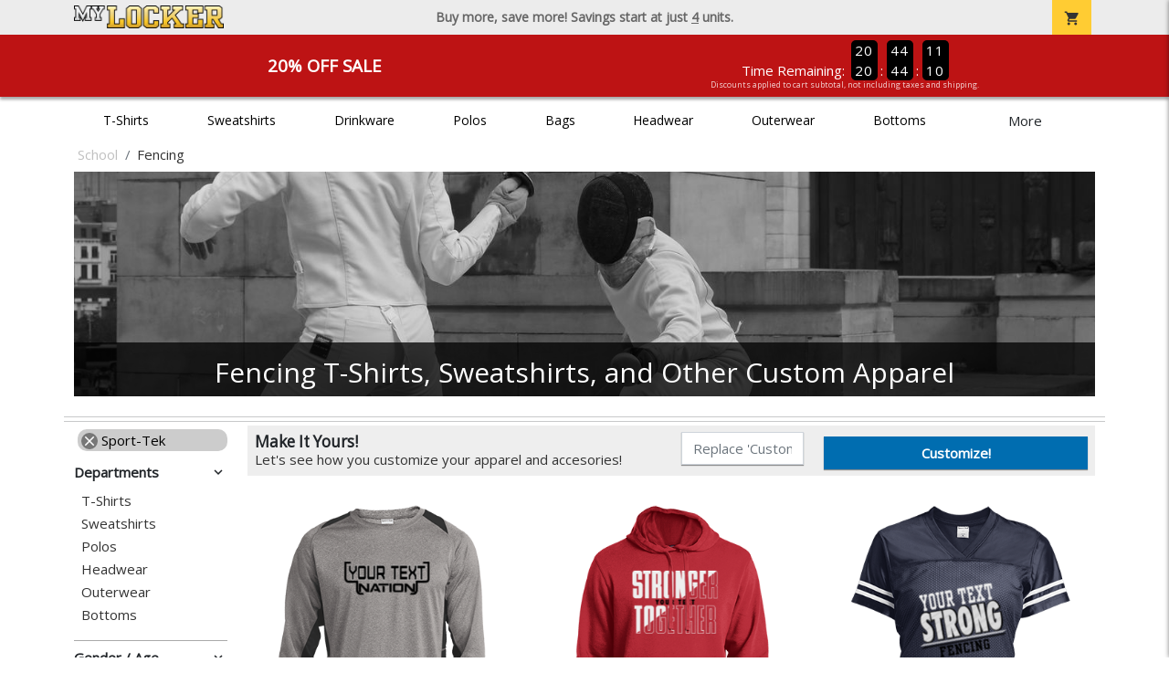

--- FILE ---
content_type: text/html; charset=utf-8
request_url: https://www.mylocker.net/school/fencing?filters=brand/sport-tek
body_size: 11192
content:
<!DOCTYPE html>
<html prefix="og: http://ogp.me/ns#">

    
<head xmlns="http://www.w3.org/1999/xhtml">
	<meta charset="utf-8">
	<meta http-equiv="X-UA-Compatible" content="IE=edge">
	<meta name="viewport" content="width=device-width, initial-scale=1, maximum-scale=1, user-scalable=no" />
	<meta name="description" content="The Official Store for MyLocker.net!" />
	<meta property="og:title" content="Fencing  - MyLocker.net" />
    <meta property="og:type" content="website" />
    
	    <meta property="og:url" content="https://www.mylocker.net/school/fencing?filters=brand/sport-tek" /> 
    <meta property="og:description" />
    
        <meta property="og:image" content="https://content.bespokelabs.co/images/theme/MyLocker/favicos/android-chrome-512x512.png" />
    
        <meta name="google-site-verification" content="HatAjmQAJKkJLWO-84BDsC_QYyIy0gAx7Uj40j38qT8" />
         <meta name="msvalidate.01" content="E88417EF3813845F4913ECDD1A80DD8F" /> 
    <title>Fencing  - MyLocker.net</title>
   
         <link href="//content.bespokelabs.co/images/theme/Shared/cssv2/prod/common/toppage-bs5.css?v=011426" rel="stylesheet" />
			<link rel="canonical" href="https://www.mylocker.net/school/fencing?filters=brand/sport-tek" />
  <!-- favicos -->
   
    <link rel="apple-touch-icon" sizes="180x180" href="//content.bespokelabs.co/images/theme/MyLocker/favicos/apple-touch-icon.png">
<link rel="icon" type="image/png" sizes="32x32" href="//content.bespokelabs.co/images/theme/MyLocker/favicos/favicon-32x32.png">
<link rel="icon" type="image/png" sizes="16x16" href="//content.bespokelabs.co/images/theme/MyLocker/favicos/favicon-16x16.png">
<link rel="manifest" href="//content.bespokelabs.co/images/theme/MyLocker/favicos/site.webmanifest">
<link rel="mask-icon" href="//content.bespokelabs.co/images/theme/MyLocker/favicos/safari-pinned-tab.svg" color="#5bbad5">
<link rel="shortcut icon" href="//content.bespokelabs.co/images/theme/MyLocker/favicos/favicon.ico">
<meta name="msapplication-TileColor" content="#ffffff">
<meta name="msapplication-config" content="//content.bespokelabs.co/images/theme/MyLocker/favico//browserconfig.xml">
<meta name="theme-color" content="#ffffff">

     
    <script type="text/javascript">
            var categoryId = "5e1b7e83465b881714f8b84f-6393577123305d66a4123a79";
    </script>


        <style type="text/css">
            .btn-secondaction, .btn-secondaction:hover, .search-btn, .search-btn:hover, .btn-search, .btn-search:hover,
            :not(.btn-check)+.btn:hover, #thank-you :not(.btn-check)+.spirit-button:hover, .btn:first-child:hover, #thank-you .spirit-button:first-child:hover 
            { 
                background-color: #006DB0;
                color: white;
            }
            .btn-secondaction-outline, .btn-secondaction-outline:hover { 
                border-color: #006DB0;
                color: #006DB0;
            }
            a.secondary-link, .footer.dark-bg a.secondary-link { 
                color: #006DB0; 
            }
            .widget-header 
            {
                border-color: #006DB0;
            }
            #btdzn .btdzn-design-picker ul li.active { 
                outline: 2px solid #006DB0 !important;
            }
        </style>
    <!-- Global Site Tag (gtag.js) - Google Analytics -->
<script async src="https://www.googletagmanager.com/gtag/js?id=UA-3848546-4"></script>
<script>
    var gtagOptsObj = {
          cookie_flags: 'max-age=7200;secure;samesite=none;'
    };  // deache 5-16-2019 2331
      gtagOptsObj['optimize_id'] = "GTM-WDBZXP3";
  window.dataLayer = window.dataLayer || [];
  function gtag(){dataLayer.push(arguments);}
  gtag('js', new Date());

  gtag('config', 'UA-3848546-4', gtagOptsObj);
</script>
 	    <link href="https://fonts.googleapis.com/icon?family=Material+Icons|Open+Sans:400,400i,800i|Alfa+Slab+One&display=swap" rel="stylesheet"> 
               <script src="//content.bespokelabs.co/images/theme/Shared/js/prod/bs-index-prod.js?v=01072026" type="module"></script>  
</head>


<body class="MyLocker RenderCatalog">
    
	<div class="top-row">
	    <div class="container">
			<div class="row mx-0 justify-content-between align-items-center text-center">
        <div class="col text-left">
            <a href="/">
                    <img class="top-row-logo" src='//content.bespokelabs.co/images/theme/MyLocker/logo.png' />
            </a>
        </div>
		 <div class="col text-center d-md-block d-none fw-bold">
          Buy more, save more! Savings start at just <u>4</u> units.
        </div>
				<div class="col text-right">
          <a href="javascript:slideoverToggle('cart', 'Loading your cart')" class="topbar-cart">
            <i class="material-icons">shopping_cart</i>
             <div class="cart-item-count d-none" id="cart-item-count">
                <div>
                </div>
            </div>
          </a>
          <a href="#" id="mobile-navbar-toggler" type="button" data-bs-toggle="collapse" data-bs-target="#navbarSupportedContent" aria-controls="navbarSupportedContent" aria-expanded="false" aria-label="Toggle navigation" class="topbar-hamburger d-md-none navbar-toggler">
            <i class="material-icons">menu</i>
          </a>
				</div>
				
		</div>
		</div>
	</div>
	
    
	<div id="body-content">
	         <slideover so-name="cart" load-url="/cart" v-bind:right="true" v-bind:left="false" ></slideover>
	         <password-modal 
                v-bind:show="false" 
                header-text="Password?" 
                inner-text="This area requires a password to access." 
                submit-text="Submit"
	         ></password-modal>
            <promo-blast 
                promo-text="20% Off Sale" 
				promo-disclaimer="Discounts applied to cart subtotal, not including taxes and shipping."
                start-timestamp="1744873199000" 
                end-timestamp="1780210799000" 
                v-bind:until-midnight="true"
                display="20% Off Sale"
                color="#BD1314"
				timer="AlwaysCountdown"
                code=""
                extra-class="code-box-variant">
                <div class="promo-blast code-box-variant unloaded"></div>
            </promo-blast>
<privacy-modal></privacy-modal>

	    <div class="container" id="navbarSupportedContent">
<nav class="navbar navbar-expand-md link-bar" id="layout-nav">

    <div class="container justify-content-center">
        <div class="collapse navbar-collapse">
            <div class="desktop-nav-wrapper">
                <ul class="navbar-nav big-nav" id="layout-main-nav">
                  
                    <li class="d-sm-none navbar-search white">
                        <autocomplete></autocomplete>
                    </li>
                                    <li class="nav-item main-nav-link">
                        <a href="/school/fencing/t-shirts">T-Shirts</a>
                    </li>
                    <li class="nav-item main-nav-link">
                        <a href="/school/fencing/sweatshirts">Sweatshirts</a>
                    </li>
                    <li class="nav-item main-nav-link">
                        <a href="/school/fencing/drinkware">Drinkware</a>
                    </li>
                    <li class="nav-item main-nav-link">
                        <a href="/school/fencing/polos">Polos</a>
                    </li>
                    <li class="nav-item main-nav-link">
                        <a href="/school/fencing/bags">Bags</a>
                    </li>
                    <li class="nav-item main-nav-link">
                        <a href="/school/fencing/hats">Headwear</a>
                    </li>
                    <li class="nav-item main-nav-link">
                        <a href="/school/fencing/outerwear">Outerwear</a>
                    </li>
                    <li class="nav-item main-nav-link">
                        <a href="/school/fencing/bottoms">Bottoms</a>
                    </li>
                    <li class="nav-item main-nav-link">
                        <a href="/school/fencing/button-downs">Button Downs</a>
                    </li>
                    <li class="nav-item main-nav-link">
                        <a href="/school/fencing/home-office">Home & Office</a>
                    </li>
                    <li class="nav-item white spacer d-md-none"></li>

                    <li class="d-none nav-item">
                        <a href="/cart" class="nav-link btn action-btn">
                            <i class="material-icons">shopping_cart</i>
                            Your Cart
                            ($0.00)
                        </a>
                    </li>
                    <li class="nav-item dark d-md-none">
                        <a class="nav-link" href="/track-order">Track Order</a>
                    </li>
                    <li class="nav-item dark  d-md-none">
                        <a class="nav-link" href="/shipping">Shipping</a>
                    </li>
                    <li class="nav-item dark  d-md-none">
                        <a class="nav-link" href="/faq">FAQs</a>
                    </li>
                    <li class="nav-item dark  d-md-none">
                        <a class="nav-link" href="/contact">Contact Us</a>
                    </li>
                </ul>
                <div id="layout-nav-more" v-on:click="" class="d-none big-nav-more dropdown">
                    More
                    <div id="layout-more-dropdown-menu" class="dropdown-menu" aria-labelledby="dropdownMenuButton">
                    </div>
                </div>
            </div>
        </div>
    </div>
</nav>
</div>

	<div class="body-container  ">
	
            

<div id="catalog" class="stage">
<div class="catalog-mobile-header d-block d-md-none">
    <div class="row align-items-center">
        <div class="col-12 catalog-mobile-title text-center d-none">
Fencing        </div>
            <div class="col catalog-mobile-back">
            <a href="https://www.mylocker.net/school/fencing" class="back-link">
                <i class="material-icons">arrow_back</i>
             Fencing
             </a>
        </div>
        <div class="col-auto catalog-mobile-top-filter">
            <div onclick="$('#catalog-sidebar-container').toggleClass('expand')" class="filter-btn"><i class="material-icons">tune</i>Filter</div>
        </div>
    </div>   
</div>

<!-- WIDGET ROW -->
<div class='row'>
    <div class="col">
         <ol class="breadcrumb store-breadcrumbs" vocab="https://schema.org/" typeof="BreadcrumbList">

            <li class="breadcrumb-item" property="itemListElement" typeof="ListItem">
                        <a href="/school" property="item" typeof="WebPage">
                           <span property="name">School</span>
                    </a>
                            <meta property="position"  content="1" >
             
            </li>
            <li class="breadcrumb-item" property="itemListElement" typeof="ListItem">
                        <a href="/school/fencing" property="item" typeof="WebPage" style="pointer-events: none">
                           <span property="name">Fencing</span>
                        </a>
                            <meta property="position"  content="2" >
             
            </li>
        </ol>
    </div>

<div class="homepage-header col-12 simple-test">
                    <carousel  v-bind:slides="1">
                             <slot name="header">
                                <img src="//content.bespokelabs.co/images/theme/MyLocker/images/banners/MyLocker_Hero_Fencing.jpg" class="carousel-placeholder w-100" /> 
                              </slot>
                            <carousel-slide title="Fencing T-Shirts, Sweatshirts, and Other Custom Apparel" button="" src="//content.bespokelabs.co/images/theme/MyLocker/images/banners/MyLocker_Hero_Fencing.jpg" active="true" href="">
                                
                            </carousel-slide>
                    </carousel>
            </div>
<hr /></div>


<!-- WIDGET ROW -->
<div class='row'>
<hr /></div>


<!-- WIDGET ROW -->
<div class='row'>
<div></div></div>



<div class="row">
    <div class="col-xl-2 col-md-3">
        <div id="catalog-sidebar-container">
            <div class="browsing hide-expand" >Browsing:</div>
            <div class="categories show-expand">Categories</div>
            <div class="close-icon" onclick="$('#catalog-sidebar-container').removeClass('expand')">
                <i class="material-icons">close</i>
            </div>
            <ul class="catalog-filters catalog-page always-open" id="catalog-sidebar">
            <li class="top-level">
                    <ul class="active-filter sub-level">
                        <li class="redundant-active">
                            <a href="/school/fencing"><i class="material-icons">close</i> Sport-Tek</a>
                        </li>
                    </ul>
            </li>
                                <li class="top-level">
                        <div class="top-level-header">
                            Departments
                           <div class="filter-toggler">
                                <i class="material-icons">keyboard_arrow_right</i>
                           </div>
                        </div>
                        <ul class="sub-level">
                                <li class="">
                                    <a href="/school/fencing/t-shirts?filters=brand/sport-tek">T-Shirts</a>
                                </li>
                                <li class="">
                                    <a href="/school/fencing/sweatshirts?filters=brand/sport-tek">Sweatshirts</a>
                                </li>
                                <li class="">
                                    <a href="/school/fencing/polos?filters=brand/sport-tek">Polos</a>
                                </li>
                                <li class="">
                                    <a href="/school/fencing/hats?filters=brand/sport-tek">Headwear</a>
                                </li>
                                <li class="">
                                    <a href="/school/fencing/outerwear?filters=brand/sport-tek">Outerwear</a>
                                </li>
                                <li class="">
                                    <a href="/school/fencing/bottoms?filters=brand/sport-tek">Bottoms</a>
                                </li>
                        </ul>
                    </li>
                    <li class="top-level">
                        <div class="top-level-header">
                            Gender / Age
                           <div class="filter-toggler">
                                <i class="material-icons">keyboard_arrow_right</i>
                           </div>
                        </div>
                        <ul class="sub-level">
                                <li class="">
                                    <a href="/school/fencing/unisex?filters=brand/sport-tek">Unisex</a>
                                </li>
                                <li class="">
                                    <a href="/school/fencing/mens?filters=brand/sport-tek">Men</a>
                                </li>
                                <li class="">
                                    <a href="/school/fencing/womens?filters=brand/sport-tek">Women</a>
                                </li>
                                <li class="">
                                    <a href="/school/fencing/kids?filters=brand/sport-tek">Kids</a>
                                </li>
                        </ul>
                    </li>
                    <li class="top-level">
                        <div class="top-level-header">
                            Material
                           <div class="filter-toggler">
                                <i class="material-icons">keyboard_arrow_right</i>
                           </div>
                        </div>
                        <ul class="sub-level">
                                <li class="">
                                    <a href="/school/fencing?filters=brand/sport-tek,material/blend">Blend</a>
                                </li>
                                <li class="">
                                    <a href="/school/fencing?filters=brand/sport-tek,material/cotton">Cotton</a>
                                </li>
                                <li class="">
                                    <a href="/school/fencing?filters=brand/sport-tek,material/fleece">Fleece</a>
                                </li>
                                <li class="">
                                    <a href="/school/fencing?filters=brand/sport-tek,material/nylon">Nylon</a>
                                </li>
                                <li class="">
                                    <a href="/school/fencing?filters=brand/sport-tek,material/polyester">Polyester</a>
                                </li>
                        </ul>
                    </li>
            </ul>
            <div class="btn btn-secondaction-outline" style="display: none !important;" onclick="$('#catalog-sidebar-container').addClass('expand')"><i class="material-icons">tune</i></div>
        </div>
    </div>

    <div class="col-12 col-md-9 col-xl-10">
            <product-image-core page="catalog"></product-image-core>

        <div class="catalog-items">
            <div class="row">
                <!-- Product Listing -->
                        <div class="col-12 col-sm-4">
                            <a href="/school/fencing/product-737?color_id=7294&amp;top=Your%20Text&amp;bottom=Fencing&amp;design_id=76002&amp;fc1=000000&amp;fc2=EEEEEE&amp;bc1=000000&amp;bc2=EEEEEE" data-mpId="737-7294-76002" class="card catalog-item no-customize"  data-pId="737" data-name="Sport-Tek Mens Colorblock Long Sleeve Tee" data-subcategory="" data-category="" data-color="Vintage Heather/Black">
                                <div class="catalog-image-box unloaded"> 
                                    <img src="//content.bespokelabs.co/images/theme/Shared/images/loading-product.png" class="w-100 placeholder" style='display: none;' />
                                <div class="card-img-top">
                                    <div style="background-image: url('//content.bespokelabs.co/DynamicImageHandler.ashx?pid=737&amp;cid=7294&amp;ndz=1&amp;tt=Your+Text&amp;bt=Fencing&amp;yt=2026&amp;did=76002&amp;cp1=000000&amp;cp2=EEEEEE')">
                                                                            </div>
                                </div> 

                                </div>
                                
                                <div class="card-body catalog-item-bottom row ">
                                     <div class="catalog-colors col-12">
                                             <div class="catalog-color" data-hex2="" data-image="//content.bespokelabs.co/images/colorselection/vintageheather_black.jpg')" 
                                             style="background: linear-gradient(135deg, #6b6e76 0%, #6b6e76 50%,#000000 51%,#000000 100%)">
                                                </div>
                                             <div class="catalog-color" data-hex2="" data-image="//content.bespokelabs.co/images/colorselection/gray_white.jpg')" 
                                             style="background: linear-gradient(135deg, #6b6e76 0%, #6b6e76 50%,#FFFFFF 51%,#FFFFFF 100%)">
                                                </div>
                                             <div class="catalog-color" data-hex2="" data-image="//content.bespokelabs.co/images/colorselection/vintageheather_truenavy.jpg')" 
                                             style="background: linear-gradient(135deg, #6b6e76 0%, #6b6e76 50%,#000033 51%,#000033 100%)">
                                                </div>
                                             <div class="catalog-color" data-hex2="" data-image="//content.bespokelabs.co/images/colorselection/graphite_lime.jpg')" 
                                             style="background: linear-gradient(135deg, #6b6e76 0%, #6b6e76 50%,#8EDD5C 51%,#8EDD5C 100%)">
                                                </div>
                                             <div class="catalog-color" data-hex2="" data-image="//content.bespokelabs.co/images/colorselection/vintageheather_deeporange.jpg')" 
                                             style="background: linear-gradient(135deg, #6b6e76 0%, #6b6e76 50%,#fb7a09 51%,#fb7a09 100%)">
                                                </div>
                                             <div class="catalog-color" data-hex2="" data-image="//content.bespokelabs.co/images/colorselection/vintageheather_trueroyal.jpg')" 
                                             style="background: linear-gradient(135deg, #6b6e76 0%, #6b6e76 50%,#003366 51%,#003366 100%)">
                                                </div>
                                             <div class="catalog-color" data-hex2="" data-image="//content.bespokelabs.co/images/colorselection/vintageheather_truered.jpg')" 
                                             style="background: linear-gradient(135deg, #6b6e76 0%, #6b6e76 50%,#CC0000 51%,#CC0000 100%)">
                                                </div>
                                             <div class="catalog-color" data-hex2="" data-image="//content.bespokelabs.co/images/colorselection/vntgheather_forestgreen.jpg')" 
                                             style="background: linear-gradient(135deg, #6b6e76 0%, #6b6e76 50%,#1B231A 51%,#1B231A 100%)">
                                                </div>
                                        <div class="color-count">8</div>
                                    </div>
                                    <div class="catalog-item-name col-12 text-left"><span>Sport-Tek Mens Colorblock Long Sleeve Tee</span></div>
                                    <div class="catalog-item-price col-12 text-left">
                                        	<span class="struck">$32.95</span>
                                        	<span class="discount">$26.36</span>
                                    </div>
                                </div>
                            </a>
                        </div>
                        <div class="col-12 col-sm-4">
                            <a href="/school/fencing/product-1263?color_id=13122&amp;top=Your%20Text&amp;bottom=Fencing&amp;design_id=79333&amp;fc1=EEEEEE&amp;fc2=000000&amp;bc1=EEEEEE&amp;bc2=000000" data-mpId="1263-13122-79333" class="card catalog-item no-customize"  data-pId="1263" data-name="Sport-Tek Mens Fleece Hoodie" data-subcategory="" data-category="" data-color="True Red">
                                <div class="catalog-image-box unloaded"> 
                                    <img src="//content.bespokelabs.co/images/theme/Shared/images/loading-product.png" class="w-100 placeholder" style='display: none;' />
                                <div class="card-img-top">
                                    <div style="background-image: url('//content.bespokelabs.co/DynamicImageHandler.ashx?pid=1263&amp;cid=13122&amp;ndz=1&amp;tt=Your+Text&amp;bt=Fencing&amp;yt=2026&amp;did=79333&amp;cp1=EEEEEE&amp;cp2=000000')">
                                                                            </div>
                                </div> 

                                </div>
                                
                                <div class="card-body catalog-item-bottom row ">
                                     <div class="catalog-colors col-12">
                                                <div class="catalog-color" data-hex2="" data-image="//content.bespokelabs.co/images/colorselection/truered.jpg')" style="background-color: #CC0000">
                                                </div>
                                                <div class="catalog-color" data-hex2="" data-image="//content.bespokelabs.co/images/colorselection/trueroyal.jpg')" style="background-color: #003366">
                                                </div>
                                                <div class="catalog-color" data-hex2="" data-image="//content.bespokelabs.co/images/colorselection/navy.jpg')" style="background-color: #000033">
                                                </div>
                                                <div class="catalog-color" data-hex2="" data-image="//content.bespokelabs.co/images/colorselection/black_black.jpg')" style="background-color: #40474f">
                                                </div>
                                                <div class="catalog-color" data-hex2="" data-image="//content.bespokelabs.co/images/colorselection/black.jpg')" style="background-color: #000000">
                                                </div>
                                                <div class="catalog-color" data-hex2="" data-image="//content.bespokelabs.co/images/colorselection/vintage heather.jpg')" style="background-color: #6b6e76">
                                                </div>
                                                <div class="catalog-color" data-hex2="" data-image="//content.bespokelabs.co/images/colorselection/forestgreen.jpg')" style="background-color: #1B231A">
                                                </div>
                                                <div class="catalog-color" data-hex2="" data-image="//content.bespokelabs.co/images/colorselection/athleticheather.jpg')" style="background-color: #CCCCD4">
                                                </div>
                                        <div class="color-count">8</div>
                                    </div>
                                    <div class="catalog-item-name col-12 text-left"><span>Sport-Tek Mens Fleece Hoodie</span></div>
                                    <div class="catalog-item-price col-12 text-left">
                                        	<span class="struck">$46.95</span>
                                        	<span class="discount">$37.56</span>
                                    </div>
                                </div>
                            </a>
                        </div>
                        <div class="col-12 col-sm-4">
                            <a href="/school/fencing/product-703?color_id=6928&amp;top=Your%20Text&amp;bottom=Fencing&amp;design_id=76145&amp;fc1=EEEEEE&amp;fc2=000000&amp;bc1=EEEEEE&amp;bc2=000000" data-mpId="703-6928-76145" class="card catalog-item no-customize"  data-pId="703" data-name="Sport-Tek Womens Fan Jersey" data-subcategory="" data-category="" data-color="True Navy/White">
                                <div class="catalog-image-box unloaded"> 
                                    <img src="//content.bespokelabs.co/images/theme/Shared/images/loading-product.png" class="w-100 placeholder" style='display: none;' />
                                <div class="card-img-top">
                                    <div style="background-image: url('//content.bespokelabs.co/DynamicImageHandler.ashx?pid=703&amp;cid=6928&amp;ndz=1&amp;tt=Your+Text&amp;bt=Fencing&amp;yt=2026&amp;did=76145&amp;cp1=EEEEEE&amp;cp2=000000')">
                                                                            </div>
                                </div> 

                                </div>
                                
                                <div class="card-body catalog-item-bottom row ">
                                     <div class="catalog-colors col-12">
                                             <div class="catalog-color" data-hex2="" data-image="//content.bespokelabs.co/images/colorselection/navy_white.jpg')" 
                                             style="background: linear-gradient(135deg, #000033 0%, #000033 50%,#FFFFFF 51%,#FFFFFF 100%)">
                                                </div>
                                             <div class="catalog-color" data-hex2="" data-image="//content.bespokelabs.co/images/colorselection/red_white.jpg')" 
                                             style="background: linear-gradient(135deg, #CC0000 0%, #CC0000 50%,#FFFFFF 51%,#FFFFFF 100%)">
                                                </div>
                                             <div class="catalog-color" data-hex2="" data-image="//content.bespokelabs.co/images/colorselection/royal_white.jpg')" 
                                             style="background: linear-gradient(135deg, #003366 0%, #003366 50%,#FFFFFF 51%,#FFFFFF 100%)">
                                                </div>
                                             <div class="catalog-color" data-hex2="" data-image="//content.bespokelabs.co/images/colorselection/black_white.jpg')" 
                                             style="background: linear-gradient(135deg, #000000 0%, #000000 50%,#FFFFFF 51%,#FFFFFF 100%)">
                                                </div>
                                             <div class="catalog-color" data-hex2="" data-image="//content.bespokelabs.co/images/colorselection/white_black.jpg')" 
                                             style="background: linear-gradient(135deg, #FFFFFF 0%, #FFFFFF 50%,#000000 51%,#000000 100%)">
                                                </div>
                                             <div class="catalog-color" data-hex2="" data-image="//content.bespokelabs.co/images/colorselection/pink_white.jpg')" 
                                             style="background: linear-gradient(135deg, #F2CED8 0%, #F2CED8 50%,#FFFFFF 51%,#FFFFFF 100%)">
                                                </div>
                                        <div class="color-count">6</div>
                                    </div>
                                    <div class="catalog-item-name col-12 text-left"><span>Sport-Tek Womens Fan Jersey</span></div>
                                    <div class="catalog-item-price col-12 text-left">
                                        	<span class="struck">$30.95</span>
                                        	<span class="discount">$24.76</span>
                                    </div>
                                </div>
                            </a>
                        </div>
                        <div class="col-12 col-sm-4">
                            <a href="/school/fencing/product-1387?color_id=14288&amp;top=Your%20Text&amp;bottom=Fencing&amp;design_id=75993&amp;fc1=EEEEEE&amp;fc2=000000&amp;bc1=EEEEEE&amp;bc2=000000" data-mpId="1387-14288-75993" class="card catalog-item no-customize"  data-pId="1387" data-name="Sport-Tek Mens Quarter Zip Pullover" data-subcategory="" data-category="" data-color="True Navy">
                                <div class="catalog-image-box unloaded"> 
                                    <img src="//content.bespokelabs.co/images/theme/Shared/images/loading-product.png" class="w-100 placeholder" style='display: none;' />
                                <div class="card-img-top">
                                    <div style="background-image: url('//content.bespokelabs.co/DynamicImageHandler.ashx?pid=1387&amp;cid=14288&amp;ndz=1&amp;tt=Your+Text&amp;bt=Fencing&amp;yt=2026&amp;did=75993&amp;cp1=EEEEEE&amp;cp2=000000')">
                                                                            </div>
                                </div> 

                                </div>
                                
                                <div class="card-body catalog-item-bottom row ">
                                     <div class="catalog-colors col-12">
                                                <div class="catalog-color" data-hex2="" data-image="//content.bespokelabs.co/images/colorselection/truenavy.jpg')" style="background-color: #000033">
                                                </div>
                                                <div class="catalog-color" data-hex2="" data-image="//content.bespokelabs.co/images/colorselection/trueroyal.jpg')" style="background-color: #003366">
                                                </div>
                                                <div class="catalog-color" data-hex2="" data-image="//content.bespokelabs.co/images/colorselection/truered.jpg')" style="background-color: #CC0000">
                                                </div>
                                             <div class="catalog-color" data-hex2="" data-image="//content.bespokelabs.co/images/colorselection/black.jpg')" 
                                             style="background: linear-gradient(135deg, #000000 0%, #000000 50%,#123456 51%,#123456 100%)">
                                                </div>
                                                <div class="catalog-color" data-hex2="" data-image="//content.bespokelabs.co/images/colorselection/white.jpg')" style="background-color: #FFFFFF">
                                                </div>
                                             <div class="catalog-color" data-hex2="" data-image="//content.bespokelabs.co/images/colorselection/irongrey.jpg')" 
                                             style="background: linear-gradient(135deg, #626A71 0%, #626A71 50%,#123456 51%,#123456 100%)">
                                                </div>
                                                <div class="catalog-color" data-hex2="" data-image="//content.bespokelabs.co/images/colorselection/gray.jpg')" style="background-color: #858f98">
                                                </div>
                                        <div class="color-count">7</div>
                                    </div>
                                    <div class="catalog-item-name col-12 text-left"><span>Sport-Tek Mens Quarter Zip Pullover</span></div>
                                    <div class="catalog-item-price col-12 text-left">
                                        	<span class="struck">$32.95</span>
                                        	<span class="discount">$26.36</span>
                                    </div>
                                </div>
                            </a>
                        </div>
                        <div class="col-12 col-sm-4">
                            <a href="/school/fencing/product-633?color_id=5783&amp;top=Your%20Text&amp;bottom=Fencing&amp;design_id=78880&amp;fc1=EEEEEE&amp;fc2=000000&amp;bc1=EEEEEE&amp;bc2=000000" data-mpId="633-5783-78880" class="card catalog-item no-customize"  data-pId="633" data-name="Sport-Tek Mens Heather Contender Tee" data-subcategory="" data-category="" data-color="Purple Heather">
                                <div class="catalog-image-box unloaded"> 
                                    <img src="//content.bespokelabs.co/images/theme/Shared/images/loading-product.png" class="w-100 placeholder" style='display: none;' />
                                <div class="card-img-top">
                                    <div style="background-image: url('//content.bespokelabs.co/DynamicImageHandler.ashx?pid=633&amp;cid=5783&amp;ndz=1&amp;tt=Your+Text&amp;bt=Fencing&amp;yt=2026&amp;did=78880&amp;cp1=EEEEEE&amp;cp2=000000')">
                                                                            </div>
                                </div> 

                                </div>
                                
                                <div class="card-body catalog-item-bottom row ">
                                     <div class="catalog-colors col-12">
                                                <div class="catalog-color" data-hex2="" data-image="//content.bespokelabs.co/images/colorselection/purple heather.jpg')" style="background-color: #53236c">
                                                </div>
                                                <div class="catalog-color" data-hex2="" data-image="//content.bespokelabs.co/images/colorselection/turf green heather.jpg')" style="background-color: #19a930">
                                                </div>
                                                <div class="catalog-color" data-hex2="" data-image="//content.bespokelabs.co/images/colorselection/forest green heather.jpg')" style="background-color: #1d492d">
                                                </div>
                                                <div class="catalog-color" data-hex2="" data-image="//content.bespokelabs.co/images/colorselection/cobalt heather.jpg')" style="background-color: #362f75">
                                                </div>
                                                <div class="catalog-color" data-hex2="" data-image="//content.bespokelabs.co/images/colorselection/true royal heather.jpg')" style="background-color: #3c549f">
                                                </div>
                                                <div class="catalog-color" data-hex2="" data-image="//content.bespokelabs.co/images/colorselection/deep orange heather.jpg')" style="background-color: #ed540c">
                                                </div>
                                                <div class="catalog-color" data-hex2="" data-image="//content.bespokelabs.co/images/colorselection/graphiteheather.jpg')" style="background-color: #40474f">
                                                </div>
                                                <div class="catalog-color" data-hex2="" data-image="//content.bespokelabs.co/images/colorselection/blue wake heather.jpg')" style="background-color: #126e97">
                                                </div>
                                                <div class="catalog-color" data-hex2="" data-image="//content.bespokelabs.co/images/colorselection/vintage heather.jpg')" style="background-color: #6b6e76">
                                                </div>
                                                <div class="catalog-color" data-hex2="" data-image="//content.bespokelabs.co/images/colorselection/true navy heather.jpg')" style="background-color: #47536c">
                                                </div>
                                                <div class="catalog-color" data-hex2="" data-image="//content.bespokelabs.co/images/colorselection/scarlet heather.jpg')" style="background-color: #8e2527">
                                                </div>
                                        <div class="color-count">11</div>
                                    </div>
                                    <div class="catalog-item-name col-12 text-left"><span>Sport-Tek Mens Heather Contender Tee</span></div>
                                    <div class="catalog-item-price col-12 text-left">
                                        	<span class="struck">$27.95</span>
                                        	<span class="discount">$22.36</span>
                                    </div>
                                </div>
                            </a>
                        </div>
                        <div class="col-12 col-sm-4">
                            <a href="/school/fencing/product-1753?color_id=17358&amp;top=Your%20Text&amp;bottom=Fencing&amp;design_id=13336&amp;fc1=EEEEEE&amp;fc2=000000&amp;bc1=EEEEEE&amp;bc2=000000" data-mpId="1753-17358-13336" class="card catalog-item no-customize"  data-pId="1753" data-name="Sport-Tek Mens Competitor Tee" data-subcategory="" data-category="" data-color="True Red">
                                <div class="catalog-image-box unloaded"> 
                                    <img src="//content.bespokelabs.co/images/theme/Shared/images/loading-product.png" class="w-100 placeholder" style='display: none;' />
                                <div class="card-img-top">
                                    <div style="background-image: url('//content.bespokelabs.co/DynamicImageHandler.ashx?pid=1753&amp;cid=17358&amp;ndz=1&amp;tt=Your+Text&amp;bt=Fencing&amp;yt=2026&amp;did=13336&amp;cp1=EEEEEE&amp;cp2=000000')">
                                                                            </div>
                                </div> 

                                </div>
                                
                                <div class="card-body catalog-item-bottom row ">
                                     <div class="catalog-colors col-12">
                                                <div class="catalog-color" data-hex2="" data-image="//content.bespokelabs.co/images/colorselection/truered.jpg')" style="background-color: #CC0000">
                                                </div>
                                                <div class="catalog-color" data-hex2="" data-image="//content.bespokelabs.co/images/colorselection/trueroyal.jpg')" style="background-color: #003366">
                                                </div>
                                                <div class="catalog-color" data-hex2="" data-image="//content.bespokelabs.co/images/colorselection/maroon.jpg')" style="background-color: #660000">
                                                </div>
                                                <div class="catalog-color" data-hex2="" data-image="//content.bespokelabs.co/images/colorselection/gold.jpg')" style="background-color: #FFCC00">
                                                </div>
                                                <div class="catalog-color" data-hex2="" data-image="//content.bespokelabs.co/images/colorselection/navy.jpg')" style="background-color: #000033">
                                                </div>
                                                <div class="catalog-color" data-hex2="" data-image="//content.bespokelabs.co/images/colorselection/black.jpg')" style="background-color: #000000">
                                                </div>
                                                <div class="catalog-color" data-hex2="" data-image="//content.bespokelabs.co/images/colorselection/white.jpg')" style="background-color: #FFFFFF">
                                                </div>
                                                <div class="catalog-color" data-hex2="" data-image="//content.bespokelabs.co/images/colorselection/forestgreen.jpg')" style="background-color: #1B231A">
                                                </div>
                                        <div class="color-count">8</div>
                                    </div>
                                    <div class="catalog-item-name col-12 text-left"><span>Sport-Tek Mens Competitor Tee</span></div>
                                    <div class="catalog-item-price col-12 text-left">
                                        	<span class="struck">$23.95</span>
                                        	<span class="discount">$19.16</span>
                                    </div>
                                </div>
                            </a>
                        </div>
                        <div class="col-12 col-sm-4">
                            <a href="/school/fencing/product-1382?color_id=14239&amp;top=Your%20Text&amp;bottom=Fencing&amp;design_id=668&amp;fc1=EEEEEE&amp;fc2=000000&amp;bc1=EEEEEE&amp;bc2=000000" data-mpId="1382-14239-668" class="card catalog-item no-customize"  data-pId="1382" data-name="Sport-Tek Womens Jersey Lined Jacket" data-subcategory="" data-category="" data-color="True Royal/White">
                                <div class="catalog-image-box unloaded"> 
                                    <img src="//content.bespokelabs.co/images/theme/Shared/images/loading-product.png" class="w-100 placeholder" style='display: none;' />
                                <div class="card-img-top">
                                    <div style="background-image: url('//content.bespokelabs.co/DynamicImageHandler.ashx?pid=1382&amp;cid=14239&amp;ndz=1&amp;tt=Your+Text&amp;bt=Fencing&amp;yt=2026&amp;did=668&amp;cp1=EEEEEE&amp;cp2=000000')">
                                                                            </div>
                                </div> 

                                </div>
                                
                                <div class="card-body catalog-item-bottom row ">
                                     <div class="catalog-colors col-12">
                                             <div class="catalog-color" data-hex2="" data-image="//content.bespokelabs.co/images/colorselection/royal_white.jpg')" 
                                             style="background: linear-gradient(135deg, #003366 0%, #003366 50%,#FFFFFF 51%,#FFFFFF 100%)">
                                                </div>
                                             <div class="catalog-color" data-hex2="" data-image="//content.bespokelabs.co/images/colorselection/navy_white.jpg')" 
                                             style="background: linear-gradient(135deg, #000033 0%, #000033 50%,#FFFFFF 51%,#FFFFFF 100%)">
                                                </div>
                                             <div class="catalog-color" data-hex2="" data-image="//content.bespokelabs.co/images/colorselection/red_white.jpg')" 
                                             style="background: linear-gradient(135deg, #CC0000 0%, #CC0000 50%,#FFFFFF 51%,#FFFFFF 100%)">
                                                </div>
                                             <div class="catalog-color" data-hex2="" data-image="//content.bespokelabs.co/images/colorselection/maroon_white.jpg')" 
                                             style="background: linear-gradient(135deg, #660000 0%, #660000 50%,#FFFFFF 51%,#FFFFFF 100%)">
                                                </div>
                                             <div class="catalog-color" data-hex2="" data-image="//content.bespokelabs.co/images/colorselection/black_white.jpg')" 
                                             style="background: linear-gradient(135deg, #000000 0%, #000000 50%,#FFFFFF 51%,#FFFFFF 100%)">
                                                </div>
                                             <div class="catalog-color" data-hex2="" data-image="//content.bespokelabs.co/images/colorselection/green_white.jpg')" 
                                             style="background: linear-gradient(135deg, #1B231A 0%, #1B231A 50%,#FFFFFF 51%,#FFFFFF 100%)">
                                                </div>
                                        <div class="color-count">6</div>
                                    </div>
                                    <div class="catalog-item-name col-12 text-left"><span>Sport-Tek Womens Jersey Lined Jacket</span></div>
                                    <div class="catalog-item-price col-12 text-left">
                                        	<span class="struck">$44.95</span>
                                        	<span class="discount">$35.96</span>
                                    </div>
                                </div>
                            </a>
                        </div>
                        <div class="col-12 col-sm-4">
                            <a href="/school/fencing/product-476?color_id=4176&amp;top=Your%20Text&amp;bottom=Fencing&amp;design_id=17188&amp;fc1=EEEEEE&amp;fc2=000000&amp;bc1=EEEEEE&amp;bc2=000000" data-mpId="476-4176-17188" class="card catalog-item no-customize"  data-pId="476" data-name="Sport-Tek Mens Long Sleeve Wicking Tee" data-subcategory="" data-category="" data-color="True Royal">
                                <div class="catalog-image-box unloaded"> 
                                    <img src="//content.bespokelabs.co/images/theme/Shared/images/loading-product.png" class="w-100 placeholder" style='display: none;' />
                                <div class="card-img-top">
                                    <div style="background-image: url('//content.bespokelabs.co/DynamicImageHandler.ashx?pid=476&amp;cid=4176&amp;ndz=1&amp;tt=Your+Text&amp;bt=Fencing&amp;yt=2026&amp;did=17188&amp;cp1=EEEEEE&amp;cp2=000000')">
                                                                            </div>
                                </div> 

                                </div>
                                
                                <div class="card-body catalog-item-bottom row ">
                                     <div class="catalog-colors col-12">
                                                <div class="catalog-color" data-hex2="" data-image="//content.bespokelabs.co/images/colorselection/royal.jpg')" style="background-color: #003366">
                                                </div>
                                                <div class="catalog-color" data-hex2="" data-image="//content.bespokelabs.co/images/colorselection/red.jpg')" style="background-color: #CC0000">
                                                </div>
                                                <div class="catalog-color" data-hex2="" data-image="//content.bespokelabs.co/images/colorselection/navy.jpg')" style="background-color: #000033">
                                                </div>
                                                <div class="catalog-color" data-hex2="" data-image="//content.bespokelabs.co/images/colorselection/white.jpg')" style="background-color: #FFFFFF">
                                                </div>
                                                <div class="catalog-color" data-hex2="" data-image="//content.bespokelabs.co/images/colorselection/forestgreen.jpg')" style="background-color: #1B231A">
                                                </div>
                                                <div class="catalog-color" data-hex2="" data-image="//content.bespokelabs.co/images/colorselection/silver.jpg')" style="background-color: #C4C6C5">
                                                </div>
                                                <div class="catalog-color" data-hex2="" data-image="//content.bespokelabs.co/images/colorselection/black.jpg')" style="background-color: #000000">
                                                </div>
                                        <div class="color-count">7</div>
                                    </div>
                                    <div class="catalog-item-name col-12 text-left"><span>Sport-Tek Mens Long Sleeve Wicking Tee</span></div>
                                    <div class="catalog-item-price col-12 text-left">
                                        	<span class="struck">$26.95</span>
                                        	<span class="discount">$21.56</span>
                                    </div>
                                </div>
                            </a>
                        </div>
                        <div class="col-12 col-sm-4">
                            <a href="/school/fencing/product-738?color_id=8233&amp;top=Your%20Text&amp;bottom=Fencing&amp;design_id=75962&amp;fc1=000000&amp;fc2=EEEEEE&amp;bc1=000000&amp;bc2=EEEEEE" data-mpId="738-8233-75962" class="card catalog-item no-customize"  data-pId="738" data-name="Sport-Tek Womens Long Sleeve V-Neck Tee" data-subcategory="" data-category="" data-color="Hot Coral">
                                <div class="catalog-image-box unloaded"> 
                                    <img src="//content.bespokelabs.co/images/theme/Shared/images/loading-product.png" class="w-100 placeholder" style='display: none;' />
                                <div class="card-img-top">
                                    <div style="background-image: url('//content.bespokelabs.co/DynamicImageHandler.ashx?pid=738&amp;cid=8233&amp;ndz=1&amp;tt=Your+Text&amp;bt=Fencing&amp;yt=2026&amp;did=75962&amp;cp1=000000&amp;cp2=EEEEEE')">
                                                                            </div>
                                </div> 

                                </div>
                                
                                <div class="card-body catalog-item-bottom row ">
                                     <div class="catalog-colors col-12">
                                                <div class="catalog-color" data-hex2="" data-image="//content.bespokelabs.co/images/colorselection/coral.jpg')" style="background-color: #ec5a84">
                                                </div>
                                                <div class="catalog-color" data-hex2="" data-image="//content.bespokelabs.co/images/colorselection/truenavy.jpg')" style="background-color: #000033">
                                                </div>
                                                <div class="catalog-color" data-hex2="" data-image="//content.bespokelabs.co/images/colorselection/white.jpg')" style="background-color: #FFFFFF">
                                                </div>
                                                <div class="catalog-color" data-hex2="" data-image="//content.bespokelabs.co/images/colorselection/truered.jpg')" style="background-color: #CC0000">
                                                </div>
                                                <div class="catalog-color" data-hex2="" data-image="//content.bespokelabs.co/images/colorselection/trueroyal.jpg')" style="background-color: #003366">
                                                </div>
                                                <div class="catalog-color" data-hex2="" data-image="//content.bespokelabs.co/images/colorselection/black.jpg')" style="background-color: #000000">
                                                </div>
                                                <div class="catalog-color" data-hex2="" data-image="//content.bespokelabs.co/images/colorselection/irongrey.jpg')" style="background-color: #626A71">
                                                </div>
                                        <div class="color-count">7</div>
                                    </div>
                                    <div class="catalog-item-name col-12 text-left"><span>Sport-Tek Womens Long Sleeve V-Neck Tee</span></div>
                                    <div class="catalog-item-price col-12 text-left">
                                        	<span class="struck">$26.95</span>
                                        	<span class="discount">$21.56</span>
                                    </div>
                                </div>
                            </a>
                        </div>
                        <div class="col-12 col-sm-4">
                            <a href="/school/fencing/product-1424?color_id=14655&amp;top=Your%20Text&amp;bottom=Fencing&amp;design_id=58203&amp;fc1=EEEEEE&amp;fc2=000000&amp;bc1=EEEEEE&amp;bc2=000000" data-mpId="1424-14655-58203" class="card catalog-item no-customize"  data-pId="1424" data-name="Sport-Tek Womens 1/4-Zip Pullover" data-subcategory="" data-category="" data-color="True Red">
                                <div class="catalog-image-box unloaded"> 
                                    <img src="//content.bespokelabs.co/images/theme/Shared/images/loading-product.png" class="w-100 placeholder" style='display: none;' />
                                <div class="card-img-top">
                                    <div style="background-image: url('//content.bespokelabs.co/DynamicImageHandler.ashx?pid=1424&amp;cid=14655&amp;ndz=1&amp;tt=Your+Text&amp;bt=Fencing&amp;yt=2026&amp;did=58203&amp;cp1=EEEEEE&amp;cp2=000000')">
                                                                            </div>
                                </div> 

                                </div>
                                
                                <div class="card-body catalog-item-bottom row ">
                                     <div class="catalog-colors col-12">
                                                <div class="catalog-color" data-hex2="" data-image="//content.bespokelabs.co/images/colorselection/truered.jpg')" style="background-color: #CC0000">
                                                </div>
                                                <div class="catalog-color" data-hex2="" data-image="//content.bespokelabs.co/images/colorselection/trueroyal.jpg')" style="background-color: #003366">
                                                </div>
                                                <div class="catalog-color" data-hex2="" data-image="//content.bespokelabs.co/images/colorselection/truenavy.jpg')" style="background-color: #000033">
                                                </div>
                                                <div class="catalog-color" data-hex2="" data-image="//content.bespokelabs.co/images/colorselection/gray.jpg')" style="background-color: #858f98">
                                                </div>
                                             <div class="catalog-color" data-hex2="" data-image="//content.bespokelabs.co/images/colorselection/graphite.jpg')" 
                                             style="background: linear-gradient(135deg, #626A71 0%, #626A71 50%,#123456 51%,#123456 100%)">
                                                </div>
                                                <div class="catalog-color" data-hex2="" data-image="//content.bespokelabs.co/images/colorselection/white.jpg')" style="background-color: #FFFFFF">
                                                </div>
                                                <div class="catalog-color" data-hex2="" data-image="//content.bespokelabs.co/images/colorselection/black.jpg')" style="background-color: #000000">
                                                </div>
                                        <div class="color-count">7</div>
                                    </div>
                                    <div class="catalog-item-name col-12 text-left"><span>Sport-Tek Womens 1/4-Zip Pullover</span></div>
                                    <div class="catalog-item-price col-12 text-left">
                                        	<span class="struck">$30.95</span>
                                        	<span class="discount">$24.76</span>
                                    </div>
                                </div>
                            </a>
                        </div>
                        <div class="col-12 col-sm-4">
                            <a href="/school/fencing/product-1384?color_id=14266&amp;top=Your%20Text&amp;bottom=Fencing&amp;design_id=76167&amp;fc1=EEEEEE&amp;fc2=000000&amp;bc1=EEEEEE&amp;bc2=000000" data-mpId="1384-14266-76167" class="card catalog-item no-customize"  data-pId="1384" data-name="Sport-Tek Womens Warmup Jacket" data-subcategory="" data-category="" data-color="True Navy/White">
                                <div class="catalog-image-box unloaded"> 
                                    <img src="//content.bespokelabs.co/images/theme/Shared/images/loading-product.png" class="w-100 placeholder" style='display: none;' />
                                <div class="card-img-top">
                                    <div style="background-image: url('//content.bespokelabs.co/DynamicImageHandler.ashx?pid=1384&amp;cid=14266&amp;ndz=1&amp;tt=Your+Text&amp;bt=Fencing&amp;yt=2026&amp;did=76167&amp;cp1=EEEEEE&amp;cp2=000000')">
                                                                            </div>
                                </div> 

                                </div>
                                
                                <div class="card-body catalog-item-bottom row ">
                                     <div class="catalog-colors col-12">
                                             <div class="catalog-color" data-hex2="" data-image="//content.bespokelabs.co/images/colorselection/navy_white.jpg')" 
                                             style="background: linear-gradient(135deg, #000033 0%, #000033 50%,#FFFFFF 51%,#FFFFFF 100%)">
                                                </div>
                                             <div class="catalog-color" data-hex2="" data-image="//content.bespokelabs.co/images/colorselection/royal_white.jpg')" 
                                             style="background: linear-gradient(135deg, #003366 0%, #003366 50%,#FFFFFF 51%,#FFFFFF 100%)">
                                                </div>
                                             <div class="catalog-color" data-hex2="" data-image="//content.bespokelabs.co/images/colorselection/black.jpg')" 
                                             style="background: linear-gradient(135deg, #000000 0%, #000000 50%,#000000 51%,#000000 100%)">
                                                </div>
                                        <div class="color-count">3</div>
                                    </div>
                                    <div class="catalog-item-name col-12 text-left"><span>Sport-Tek Womens Warmup Jacket</span></div>
                                    <div class="catalog-item-price col-12 text-left">
                                        	<span class="struck">$46.95</span>
                                        	<span class="discount">$37.56</span>
                                    </div>
                                </div>
                            </a>
                        </div>
                        <div class="col-12 col-sm-4">
                            <a href="/school/fencing/product-1377?color_id=14201&amp;top=Your%20Text&amp;bottom=Fencing&amp;design_id=76161&amp;fc1=EEEEEE&amp;fc2=000000&amp;bc1=EEEEEE&amp;bc2=000000" data-mpId="1377-14201-76161" class="card catalog-item no-customize"  data-pId="1377" data-name="Sport-Tek Mens Raglan Jacket" data-subcategory="" data-category="" data-color="True Navy/Gold">
                                <div class="catalog-image-box unloaded"> 
                                    <img src="//content.bespokelabs.co/images/theme/Shared/images/loading-product.png" class="w-100 placeholder" style='display: none;' />
                                <div class="card-img-top">
                                    <div style="background-image: url('//content.bespokelabs.co/DynamicImageHandler.ashx?pid=1377&amp;cid=14201&amp;ndz=1&amp;tt=Your+Text&amp;bt=Fencing&amp;yt=2026&amp;did=76161&amp;cp1=EEEEEE&amp;cp2=000000')">
                                                                            </div>
                                </div> 

                                </div>
                                
                                <div class="card-body catalog-item-bottom row ">
                                     <div class="catalog-colors col-12">
                                             <div class="catalog-color" data-hex2="" data-image="//content.bespokelabs.co/images/colorselection/navy_gold.jpg')" 
                                             style="background: linear-gradient(135deg, #000033 0%, #000033 50%,#FFCC00 51%,#FFCC00 100%)">
                                                </div>
                                             <div class="catalog-color" data-hex2="" data-image="//content.bespokelabs.co/images/colorselection/navy_white.jpg')" 
                                             style="background: linear-gradient(135deg, #000033 0%, #000033 50%,#FFFFFF 51%,#FFFFFF 100%)">
                                                </div>
                                             <div class="catalog-color" data-hex2="" data-image="//content.bespokelabs.co/images/colorselection/royal_white.jpg')" 
                                             style="background: linear-gradient(135deg, #003366 0%, #003366 50%,#FFFFFF 51%,#FFFFFF 100%)">
                                                </div>
                                             <div class="catalog-color" data-hex2="" data-image="//content.bespokelabs.co/images/colorselection/black_red.jpg')" 
                                             style="background: linear-gradient(135deg, #000000 0%, #000000 50%,#CC0000 51%,#CC0000 100%)">
                                                </div>
                                             <div class="catalog-color" data-hex2="" data-image="//content.bespokelabs.co/images/colorselection/gray_black.jpg')" 
                                             style="background: linear-gradient(135deg, #293A4A 0%, #293A4A 50%,#000000 51%,#000000 100%)">
                                                </div>
                                             <div class="catalog-color" data-hex2="" data-image="//content.bespokelabs.co/images/colorselection/black_white.jpg')" 
                                             style="background: linear-gradient(135deg, #000000 0%, #000000 50%,#FFFFFF 51%,#FFFFFF 100%)">
                                                </div>
                                        <div class="color-count">6</div>
                                    </div>
                                    <div class="catalog-item-name col-12 text-left"><span>Sport-Tek Mens Raglan Jacket</span></div>
                                    <div class="catalog-item-price col-12 text-left">
                                        	<span class="struck">$43.95</span>
                                        	<span class="discount">$35.16</span>
                                    </div>
                                </div>
                            </a>
                        </div>
                        <div class="col-12 col-sm-4">
                            <a href="/school/fencing/product-473?color_id=4131&amp;top=Your%20Text&amp;bottom=Fencing&amp;design_id=76019&amp;fc1=EEEEEE&amp;fc2=000000&amp;bc1=EEEEEE&amp;bc2=000000" data-mpId="473-4131-76019" class="card catalog-item no-customize"  data-pId="473" data-name="Sport-Tek Kids Competitor Tee" data-subcategory="" data-category="" data-color="True Red">
                                <div class="catalog-image-box unloaded"> 
                                    <img src="//content.bespokelabs.co/images/theme/Shared/images/loading-product.png" class="w-100 placeholder" style='display: none;' />
                                <div class="card-img-top">
                                    <div style="background-image: url('//content.bespokelabs.co/DynamicImageHandler.ashx?pid=473&amp;cid=4131&amp;ndz=1&amp;tt=Your+Text&amp;bt=Fencing&amp;yt=2026&amp;did=76019&amp;cp1=EEEEEE&amp;cp2=000000')">
                                                                            </div>
                                </div> 

                                </div>
                                
                                <div class="card-body catalog-item-bottom row ">
                                     <div class="catalog-colors col-12">
                                                <div class="catalog-color" data-hex2="" data-image="//content.bespokelabs.co/images/colorselection/red.jpg')" style="background-color: #CC0000">
                                                </div>
                                                <div class="catalog-color" data-hex2="" data-image="//content.bespokelabs.co/images/colorselection/trueroyal.jpg')" style="background-color: #003366">
                                                </div>
                                                <div class="catalog-color" data-hex2="" data-image="//content.bespokelabs.co/images/colorselection/gold.jpg')" style="background-color: #FFCC00">
                                                </div>
                                                <div class="catalog-color" data-hex2="" data-image="//content.bespokelabs.co/images/colorselection/navy.jpg')" style="background-color: #000033">
                                                </div>
                                                <div class="catalog-color" data-hex2="" data-image="//content.bespokelabs.co/images/colorselection/maroon.jpg')" style="background-color: #660000">
                                                </div>
                                                <div class="catalog-color" data-hex2="" data-image="//content.bespokelabs.co/images/colorselection/irongrey.jpg')" style="background-color: #626A71">
                                                </div>
                                                <div class="catalog-color" data-hex2="" data-image="//content.bespokelabs.co/images/colorselection/forestgreen.jpg')" style="background-color: #1B231A">
                                                </div>
                                                <div class="catalog-color" data-hex2="" data-image="//content.bespokelabs.co/images/colorselection/white.jpg')" style="background-color: #FFFFFF">
                                                </div>
                                                <div class="catalog-color" data-hex2="" data-image="//content.bespokelabs.co/images/colorselection/black.jpg')" style="background-color: #000000">
                                                </div>
                                        <div class="color-count">9</div>
                                    </div>
                                    <div class="catalog-item-name col-12 text-left"><span>Sport-Tek Kids Competitor Tee</span></div>
                                    <div class="catalog-item-price col-12 text-left">
                                        	<span class="struck">$21.95</span>
                                        	<span class="discount">$17.56</span>
                                    </div>
                                </div>
                            </a>
                        </div>
                        <div class="col-12 col-sm-4">
                            <a href="/school/fencing/product-1369?color_id=14105&amp;top=Your%20Text&amp;bottom=Fencing&amp;design_id=76162&amp;fc1=EEEEEE&amp;fc2=000000&amp;bc1=EEEEEE&amp;bc2=000000" data-mpId="1369-14105-76162" class="card catalog-item no-customize"  data-pId="1369" data-name="Sport-Tek Womens Performance Polo" data-subcategory="" data-category="" data-color="True Royal">
                                <div class="catalog-image-box unloaded"> 
                                    <img src="//content.bespokelabs.co/images/theme/Shared/images/loading-product.png" class="w-100 placeholder" style='display: none;' />
                                <div class="card-img-top">
                                    <div style="background-image: url('//content.bespokelabs.co/DynamicImageHandler.ashx?pid=1369&amp;cid=14105&amp;ndz=1&amp;tt=Your+Text&amp;bt=Fencing&amp;yt=2026&amp;did=76162&amp;cp1=EEEEEE&amp;cp2=000000')">
                                                                            </div>
                                </div> 

                                </div>
                                
                                <div class="card-body catalog-item-bottom row ">
                                     <div class="catalog-colors col-12">
                                                <div class="catalog-color" data-hex2="" data-image="//content.bespokelabs.co/images/colorselection/royal.jpg')" style="background-color: #003366">
                                                </div>
                                                <div class="catalog-color" data-hex2="" data-image="//content.bespokelabs.co/images/colorselection/truenavy.jpg')" style="background-color: #000033">
                                                </div>
                                                <div class="catalog-color" data-hex2="" data-image="//content.bespokelabs.co/images/colorselection/pink.jpg')" style="background-color: #F2CED8">
                                                </div>
                                                <div class="catalog-color" data-hex2="" data-image="//content.bespokelabs.co/images/colorselection/gold.jpg')" style="background-color: #FFCC00">
                                                </div>
                                                <div class="catalog-color" data-hex2="" data-image="//content.bespokelabs.co/images/colorselection/maroon.jpg')" style="background-color: #660000">
                                                </div>
                                                <div class="catalog-color" data-hex2="" data-image="//content.bespokelabs.co/images/colorselection/red.jpg')" style="background-color: #CC0000">
                                                </div>
                                                <div class="catalog-color" data-hex2="" data-image="//content.bespokelabs.co/images/colorselection/irongrey.jpg')" style="background-color: #626A71">
                                                </div>
                                                <div class="catalog-color" data-hex2="" data-image="//content.bespokelabs.co/images/colorselection/white.jpg')" style="background-color: #FFFFFF">
                                                </div>
                                                <div class="catalog-color" data-hex2="" data-image="//content.bespokelabs.co/images/colorselection/black.jpg')" style="background-color: #000000">
                                                </div>
                                        <div class="color-count">9</div>
                                    </div>
                                    <div class="catalog-item-name col-12 text-left"><span>Sport-Tek Womens Performance Polo</span></div>
                                    <div class="catalog-item-price col-12 text-left">
                                        	<span class="struck">$37.95</span>
                                        	<span class="discount">$30.36</span>
                                    </div>
                                </div>
                            </a>
                        </div>
                        <div class="col-12 col-sm-4">
                            <a href="/school/fencing/product-1389?color_id=14307&amp;top=Your%20Text&amp;bottom=Fencing&amp;design_id=75961&amp;fc1=EEEEEE&amp;fc2=000000&amp;bc1=EEEEEE&amp;bc2=000000" data-mpId="1389-14307-75961" class="card catalog-item no-customize"  data-pId="1389" data-name="Sport-Tek Mens Half Zip Pullover" data-subcategory="" data-category="" data-color="Charcoal Grey/True Royal">
                                <div class="catalog-image-box unloaded"> 
                                    <img src="//content.bespokelabs.co/images/theme/Shared/images/loading-product.png" class="w-100 placeholder" style='display: none;' />
                                <div class="card-img-top">
                                    <div style="background-image: url('//content.bespokelabs.co/DynamicImageHandler.ashx?pid=1389&amp;cid=14307&amp;ndz=1&amp;tt=Your+Text&amp;bt=Fencing&amp;yt=2026&amp;did=75961&amp;cp1=EEEEEE&amp;cp2=000000')">
                                                                            </div>
                                </div> 

                                </div>
                                
                                <div class="card-body catalog-item-bottom row ">
                                     <div class="catalog-colors col-12">
                                             <div class="catalog-color" data-hex2="" data-image="//content.bespokelabs.co/images/colorselection/charcoal_trueroyal.jpg')" 
                                             style="background: linear-gradient(135deg, #42474d 0%, #42474d 50%,#003366 51%,#003366 100%)">
                                                </div>
                                             <div class="catalog-color" data-hex2="" data-image="//content.bespokelabs.co/images/colorselection/navy_gray.jpg')" 
                                             style="background: linear-gradient(135deg, #000033 0%, #000033 50%,#42474d 51%,#42474d 100%)">
                                                </div>
                                             <div class="catalog-color" data-hex2="" data-image="//content.bespokelabs.co/images/colorselection/graphite_orange.jpg')" 
                                             style="background: linear-gradient(135deg, #42474d 0%, #42474d 50%,#fb7a09 51%,#fb7a09 100%)">
                                                </div>
                                             <div class="catalog-color" data-hex2="" data-image="//content.bespokelabs.co/images/colorselection/black_gray.jpg')" 
                                             style="background: linear-gradient(135deg, #000000 0%, #000000 50%,#42474d 51%,#42474d 100%)">
                                                </div>
                                             <div class="catalog-color" data-hex2="" data-image="//content.bespokelabs.co/images/colorselection/black_red.jpg')" 
                                             style="background: linear-gradient(135deg, #000000 0%, #000000 50%,#CC0000 51%,#CC0000 100%)">
                                                </div>
                                        <div class="color-count">5</div>
                                    </div>
                                    <div class="catalog-item-name col-12 text-left"><span>Sport-Tek Mens Half Zip Pullover</span></div>
                                    <div class="catalog-item-price col-12 text-left">
                                        	<span class="struck">$50.95</span>
                                        	<span class="discount">$40.76</span>
                                    </div>
                                </div>
                            </a>
                        </div>
                        <div class="col-12 col-sm-4">
                            <a href="/school/fencing/product-1756?color_id=17380&amp;top=Your%20Text&amp;bottom=Fencing&amp;design_id=75969&amp;fc1=EEEEEE&amp;fc2=000000&amp;bc1=EEEEEE&amp;bc2=000000" data-mpId="1756-17380-75969" class="card catalog-item no-customize"  data-pId="1756" data-name="Sport-Tek Adult Packable Anorak" data-subcategory="" data-category="" data-color="True Royal">
                                <div class="catalog-image-box unloaded"> 
                                    <img src="//content.bespokelabs.co/images/theme/Shared/images/loading-product.png" class="w-100 placeholder" style='display: none;' />
                                <div class="card-img-top">
                                    <div style="background-image: url('//content.bespokelabs.co/DynamicImageHandler.ashx?pid=1756&amp;cid=17380&amp;ndz=1&amp;tt=Your+Text&amp;bt=Fencing&amp;yt=2026&amp;did=75969&amp;cp1=EEEEEE&amp;cp2=000000')">
                                                                            </div>
                                </div> 

                                </div>
                                
                                <div class="card-body catalog-item-bottom row ">
                                     <div class="catalog-colors col-12">
                                                <div class="catalog-color" data-hex2="" data-image="//content.bespokelabs.co/images/colorselection/trueroyal.jpg')" style="background-color: #003366">
                                                </div>
                                                <div class="catalog-color" data-hex2="" data-image="//content.bespokelabs.co/images/colorselection/graphite.jpg')" style="background-color: #293A4A">
                                                </div>
                                                <div class="catalog-color" data-hex2="" data-image="//content.bespokelabs.co/images/colorselection/truered.jpg')" style="background-color: #CC0000">
                                                </div>
                                                <div class="catalog-color" data-hex2="" data-image="//content.bespokelabs.co/images/colorselection/truenavy.jpg')" style="background-color: #000033">
                                                </div>
                                                <div class="catalog-color" data-hex2="" data-image="//content.bespokelabs.co/images/colorselection/black.jpg')" style="background-color: #000000">
                                                </div>
                                        <div class="color-count">5</div>
                                    </div>
                                    <div class="catalog-item-name col-12 text-left"><span>Sport-Tek Adult Packable Anorak</span></div>
                                    <div class="catalog-item-price col-12 text-left">
                                        	<span class="struck">$41.95</span>
                                        	<span class="discount">$33.56</span>
                                    </div>
                                </div>
                            </a>
                        </div>
                        <div class="col-12 col-sm-4">
                            <a href="/school/fencing/product-1755?color_id=17372&amp;top=Your%20Text&amp;bottom=Fencing&amp;design_id=2098&amp;fc1=EEEEEE&amp;fc2=000000&amp;bc1=EEEEEE&amp;bc2=000000" data-mpId="1755-17372-2098" class="card catalog-item no-customize"  data-pId="1755" data-name="Sport-Tek Mens Competitor Hooded Tee" data-subcategory="" data-category="" data-color="True Royal">
                                <div class="catalog-image-box unloaded"> 
                                    <img src="//content.bespokelabs.co/images/theme/Shared/images/loading-product.png" class="w-100 placeholder" style='display: none;' />
                                <div class="card-img-top">
                                    <div style="background-image: url('//content.bespokelabs.co/DynamicImageHandler.ashx?pid=1755&amp;cid=17372&amp;ndz=1&amp;tt=Your+Text&amp;bt=Fencing&amp;yt=2026&amp;did=2098&amp;cp1=EEEEEE&amp;cp2=000000')">
                                                                            </div>
                                </div> 

                                </div>
                                
                                <div class="card-body catalog-item-bottom row ">
                                     <div class="catalog-colors col-12">
                                                <div class="catalog-color" data-hex2="" data-image="//content.bespokelabs.co/images/colorselection/trueroyal.jpg')" style="background-color: #003366">
                                                </div>
                                                <div class="catalog-color" data-hex2="" data-image="//content.bespokelabs.co/images/colorselection/truenavy.jpg')" style="background-color: #000033">
                                                </div>
                                                <div class="catalog-color" data-hex2="" data-image="//content.bespokelabs.co/images/colorselection/truered.jpg')" style="background-color: #CC0000">
                                                </div>
                                                <div class="catalog-color" data-hex2="" data-image="//content.bespokelabs.co/images/colorselection/irongrey.jpg')" style="background-color: #626A71">
                                                </div>
                                                <div class="catalog-color" data-hex2="" data-image="//content.bespokelabs.co/images/colorselection/silver.jpg')" style="background-color: #C4C6C5">
                                                </div>
                                                <div class="catalog-color" data-hex2="" data-image="//content.bespokelabs.co/images/colorselection/black.jpg')" style="background-color: #000000">
                                                </div>
                                        <div class="color-count">6</div>
                                    </div>
                                    <div class="catalog-item-name col-12 text-left"><span>Sport-Tek Mens Competitor Hooded Tee</span></div>
                                    <div class="catalog-item-price col-12 text-left">
                                        	<span class="struck">$32.95</span>
                                        	<span class="discount">$26.36</span>
                                    </div>
                                </div>
                            </a>
                        </div>
                        <div class="col-12 col-sm-4">
                            <a href="/school/fencing/product-645?color_id=6381&amp;top=Your%20Text&amp;bottom=Fencing&amp;design_id=76518&amp;fc1=EEEEEE&amp;fc2=000000&amp;bc1=EEEEEE&amp;bc2=000000" data-mpId="645-6381-76518" class="card catalog-item no-customize"  data-pId="645" data-name="Sport-Tek Mens Sport-Wick Polo" data-subcategory="" data-category="" data-color="True Navy">
                                <div class="catalog-image-box unloaded"> 
                                    <img src="//content.bespokelabs.co/images/theme/Shared/images/loading-product.png" class="w-100 placeholder" style='display: none;' />
                                <div class="card-img-top">
                                    <div style="background-image: url('//content.bespokelabs.co/DynamicImageHandler.ashx?pid=645&amp;cid=6381&amp;ndz=1&amp;tt=Your+Text&amp;bt=Fencing&amp;yt=2026&amp;did=76518&amp;cp1=EEEEEE&amp;cp2=000000')">
                                                                            </div>
                                </div> 

                                </div>
                                
                                <div class="card-body catalog-item-bottom row ">
                                     <div class="catalog-colors col-12">
                                                <div class="catalog-color" data-hex2="" data-image="//content.bespokelabs.co/images/colorselection/truenavy.jpg')" style="background-color: #000033">
                                                </div>
                                                <div class="catalog-color" data-hex2="" data-image="//content.bespokelabs.co/images/colorselection/truered.jpg')" style="background-color: #CC0000">
                                                </div>
                                                <div class="catalog-color" data-hex2="" data-image="//content.bespokelabs.co/images/colorselection/trueroyal.jpg')" style="background-color: #003366">
                                                </div>
                                                <div class="catalog-color" data-hex2="" data-image="//content.bespokelabs.co/images/colorselection/gold.jpg')" style="background-color: #FFCC00">
                                                </div>
                                                <div class="catalog-color" data-hex2="" data-image="//content.bespokelabs.co/images/colorselection/maroon.jpg')" style="background-color: #660000">
                                                </div>
                                                <div class="catalog-color" data-hex2="" data-image="//content.bespokelabs.co/images/colorselection/black.jpg')" style="background-color: #000000">
                                                </div>
                                                <div class="catalog-color" data-hex2="" data-image="//content.bespokelabs.co/images/colorselection/forestgreen.jpg')" style="background-color: #1B231A">
                                                </div>
                                                <div class="catalog-color" data-hex2="" data-image="//content.bespokelabs.co/images/colorselection/white.jpg')" style="background-color: #FFFFFF">
                                                </div>
                                                <div class="catalog-color" data-hex2="" data-image="//content.bespokelabs.co/images/colorselection/irongrey.jpg')" style="background-color: #626A71">
                                                </div>
                                        <div class="color-count">9</div>
                                    </div>
                                    <div class="catalog-item-name col-12 text-left"><span>Sport-Tek Mens Sport-Wick Polo</span></div>
                                    <div class="catalog-item-price col-12 text-left">
                                        	<span class="struck">$37.95</span>
                                        	<span class="discount">$30.36</span>
                                    </div>
                                </div>
                            </a>
                        </div>
                        <div class="col-12 col-sm-4">
                            <a href="/school/fencing/product-1205?color_id=12501&amp;top=Your%20Text&amp;bottom=Fencing&amp;design_id=75959&amp;fc1=EEEEEE&amp;fc2=000000&amp;bc1=EEEEEE&amp;bc2=000000" data-mpId="1205-12501-75959" class="card catalog-item no-customize"  data-pId="1205" data-name="Sport-Tek Kids Long Sleeve Wicking Tee" data-subcategory="" data-category="" data-color="True Navy">
                                <div class="catalog-image-box unloaded"> 
                                    <img src="//content.bespokelabs.co/images/theme/Shared/images/loading-product.png" class="w-100 placeholder" style='display: none;' />
                                <div class="card-img-top">
                                    <div style="background-image: url('//content.bespokelabs.co/DynamicImageHandler.ashx?pid=1205&amp;cid=12501&amp;ndz=1&amp;tt=Your+Text&amp;bt=Fencing&amp;yt=2026&amp;did=75959&amp;cp1=EEEEEE&amp;cp2=000000')">
                                                                            </div>
                                </div> 

                                </div>
                                
                                <div class="card-body catalog-item-bottom row ">
                                     <div class="catalog-colors col-12">
                                                <div class="catalog-color" data-hex2="" data-image="//content.bespokelabs.co/images/colorselection/truenavy.jpg')" style="background-color: #000033">
                                                </div>
                                                <div class="catalog-color" data-hex2="" data-image="//content.bespokelabs.co/images/colorselection/trueroyal.jpg')" style="background-color: #003366">
                                                </div>
                                                <div class="catalog-color" data-hex2="" data-image="//content.bespokelabs.co/images/colorselection/truered.jpg')" style="background-color: #CC0000">
                                                </div>
                                                <div class="catalog-color" data-hex2="" data-image="//content.bespokelabs.co/images/colorselection/forestgreen.jpg')" style="background-color: #1B231A">
                                                </div>
                                                <div class="catalog-color" data-hex2="" data-image="//content.bespokelabs.co/images/colorselection/maroon.jpg')" style="background-color: #660000">
                                                </div>
                                                <div class="catalog-color" data-hex2="" data-image="//content.bespokelabs.co/images/colorselection/black.jpg')" style="background-color: #000000">
                                                </div>
                                                <div class="catalog-color" data-hex2="" data-image="//content.bespokelabs.co/images/colorselection/gold.jpg')" style="background-color: #FFCC00">
                                                </div>
                                                <div class="catalog-color" data-hex2="" data-image="//content.bespokelabs.co/images/colorselection/irongrey.jpg')" style="background-color: #626A71">
                                                </div>
                                                <div class="catalog-color" data-hex2="" data-image="//content.bespokelabs.co/images/colorselection/white.jpg')" style="background-color: #FFFFFF">
                                                </div>
                                        <div class="color-count">9</div>
                                    </div>
                                    <div class="catalog-item-name col-12 text-left"><span>Sport-Tek Kids Long Sleeve Wicking Tee</span></div>
                                    <div class="catalog-item-price col-12 text-left">
                                        	<span class="struck">$24.95</span>
                                        	<span class="discount">$19.96</span>
                                    </div>
                                </div>
                            </a>
                        </div>
                        <div class="col-12 col-sm-4">
                            <a href="/school/fencing/product-671?color_id=6631&amp;top=Your%20Text&amp;bottom=Fencing&amp;design_id=76222&amp;fc1=000000&amp;fc2=EEEEEE&amp;bc1=000000&amp;bc2=EEEEEE" data-mpId="671-6631-76222" class="card catalog-item no-customize"  data-pId="671" data-name="Sport-Tek Men&#39;s Tall Pullover Hoodie" data-subcategory="" data-category="" data-color="Graphite Heather">
                                <div class="catalog-image-box unloaded"> 
                                    <img src="//content.bespokelabs.co/images/theme/Shared/images/loading-product.png" class="w-100 placeholder" style='display: none;' />
                                <div class="card-img-top">
                                    <div style="background-image: url('//content.bespokelabs.co/DynamicImageHandler.ashx?pid=671&amp;cid=6631&amp;ndz=1&amp;tt=Your+Text&amp;bt=Fencing&amp;yt=2026&amp;did=76222&amp;cp1=000000&amp;cp2=EEEEEE')">
                                                                            </div>
                                </div> 

                                </div>
                                
                                <div class="card-body catalog-item-bottom row ">
                                     <div class="catalog-colors col-12">
                                                <div class="catalog-color" data-hex2="" data-image="//content.bespokelabs.co/images/colorselection/graphiteheather.jpg')" style="background-color: #40474f">
                                                </div>
                                                <div class="catalog-color" data-hex2="" data-image="//content.bespokelabs.co/images/colorselection/athleticheather.jpg')" style="background-color: #CCCCD4">
                                                </div>
                                             <div class="catalog-color" data-hex2="" data-image="//content.bespokelabs.co/images/colorselection/trueroyal.jpg')" 
                                             style="background: linear-gradient(135deg, #003366 0%, #003366 50%,#123456 51%,#123456 100%)">
                                                </div>
                                                <div class="catalog-color" data-hex2="" data-image="//content.bespokelabs.co/images/colorselection/vintage heather.jpg')" style="background-color: #6b6e76">
                                                </div>
                                                <div class="catalog-color" data-hex2="" data-image="//content.bespokelabs.co/images/colorselection/navy.jpg')" style="background-color: #000033">
                                                </div>
                                                <div class="catalog-color" data-hex2="" data-image="//content.bespokelabs.co/images/colorselection/black.jpg')" style="background-color: #000000">
                                                </div>
                                        <div class="color-count">6</div>
                                    </div>
                                    <div class="catalog-item-name col-12 text-left"><span>Sport-Tek Men&#39;s Tall Pullover Hoodie</span></div>
                                    <div class="catalog-item-price col-12 text-left">
                                        	<span class="struck">$50.95</span>
                                        	<span class="discount">$40.76</span>
                                    </div>
                                </div>
                            </a>
                        </div>
                        <div class="col-12 col-sm-4">
                            <a href="/school/fencing/product-1797?color_id=17609&amp;top=Your%20Text&amp;bottom=Fencing&amp;design_id=10141&amp;fc1=EEEEEE&amp;fc2=000000&amp;bc1=EEEEEE&amp;bc2=000000" data-mpId="1797-17609-10141" class="card catalog-item no-customize"  data-pId="1797" data-name="Sport-Tek Mens Competitor United Polo" data-subcategory="" data-category="" data-color="Maroon/White">
                                <div class="catalog-image-box unloaded"> 
                                    <img src="//content.bespokelabs.co/images/theme/Shared/images/loading-product.png" class="w-100 placeholder" style='display: none;' />
                                <div class="card-img-top">
                                    <div style="background-image: url('//content.bespokelabs.co/DynamicImageHandler.ashx?pid=1797&amp;cid=17609&amp;ndz=1&amp;tt=Your+Text&amp;bt=Fencing&amp;yt=2026&amp;did=10141&amp;cp1=EEEEEE&amp;cp2=000000')">
                                                                            </div>
                                </div> 

                                </div>
                                
                                <div class="card-body catalog-item-bottom row ">
                                     <div class="catalog-colors col-12">
                                             <div class="catalog-color" data-hex2="" data-image="//content.bespokelabs.co/images/colorselection/maroon_white.jpg')" 
                                             style="background: linear-gradient(135deg, #660000 0%, #660000 50%,#FFFFFF 51%,#FFFFFF 100%)">
                                                </div>
                                             <div class="catalog-color" data-hex2="" data-image="//content.bespokelabs.co/images/colorselection/purple_white.jpg')" 
                                             style="background: linear-gradient(135deg, #660066 0%, #660066 50%,#FFFFFF 51%,#FFFFFF 100%)">
                                                </div>
                                             <div class="catalog-color" data-hex2="" data-image="//content.bespokelabs.co/images/colorselection/gray_white.jpg')" 
                                             style="background: linear-gradient(135deg, #626A71 0%, #626A71 50%,#FFFFFF 51%,#FFFFFF 100%)">
                                                </div>
                                             <div class="catalog-color" data-hex2="" data-image="//content.bespokelabs.co/images/colorselection/royal_white.jpg')" 
                                             style="background: linear-gradient(135deg, #003366 0%, #003366 50%,#FFFFFF 51%,#FFFFFF 100%)">
                                                </div>
                                             <div class="catalog-color" data-hex2="" data-image="//content.bespokelabs.co/images/colorselection/carolinablue_white.jpg')" 
                                             style="background: linear-gradient(135deg, #6EACDB 0%, #6EACDB 50%,#FFFFFF 51%,#FFFFFF 100%)">
                                                </div>
                                             <div class="catalog-color" data-hex2="" data-image="//content.bespokelabs.co/images/colorselection/black_white.jpg')" 
                                             style="background: linear-gradient(135deg, #000000 0%, #000000 50%,#FFFFFF 51%,#FFFFFF 100%)">
                                                </div>
                                             <div class="catalog-color" data-hex2="" data-image="//content.bespokelabs.co/images/colorselection/navy_white.jpg')" 
                                             style="background: linear-gradient(135deg, #000033 0%, #000033 50%,#FFFFFF 51%,#FFFFFF 100%)">
                                                </div>
                                             <div class="catalog-color" data-hex2="" data-image="//content.bespokelabs.co/images/colorselection/red_white.jpg')" 
                                             style="background: linear-gradient(135deg, #9A1729 0%, #9A1729 50%,#FFFFFF 51%,#FFFFFF 100%)">
                                                </div>
                                             <div class="catalog-color" data-hex2="" data-image="//content.bespokelabs.co/images/colorselection/forestgreen.jpg')" 
                                             style="background: linear-gradient(135deg, #1B231A 0%, #1B231A 50%,#FFFFFF 51%,#FFFFFF 100%)">
                                                </div>
                                        <div class="color-count">9</div>
                                    </div>
                                    <div class="catalog-item-name col-12 text-left"><span>Sport-Tek Mens Competitor United Polo</span></div>
                                    <div class="catalog-item-price col-12 text-left">
                                        	<span class="struck">$32.95</span>
                                        	<span class="discount">$26.36</span>
                                    </div>
                                </div>
                            </a>
                        </div>
                        <div class="col-12 col-sm-4">
                            <a href="/school/fencing/product-641?color_id=5855&amp;top=Your%20Text&amp;bottom=Fencing&amp;design_id=2313&amp;fc1=EEEEEE&amp;fc2=000000&amp;bc1=EEEEEE&amp;bc2=000000" data-mpId="641-5855-2313" class="card catalog-item no-customize"  data-pId="641" data-name="Sport-Tek Womens Short Sleeve Wicking Tee" data-subcategory="" data-category="" data-color="True Royal Heather">
                                <div class="catalog-image-box unloaded"> 
                                    <img src="//content.bespokelabs.co/images/theme/Shared/images/loading-product.png" class="w-100 placeholder" style='display: none;' />
                                <div class="card-img-top">
                                    <div style="background-image: url('//content.bespokelabs.co/DynamicImageHandler.ashx?pid=641&amp;cid=5855&amp;ndz=1&amp;tt=Your+Text&amp;bt=Fencing&amp;yt=2026&amp;did=2313&amp;cp1=EEEEEE&amp;cp2=000000')">
                                                                            </div>
                                </div> 

                                </div>
                                
                                <div class="card-body catalog-item-bottom row ">
                                     <div class="catalog-colors col-12">
                                                <div class="catalog-color" data-hex2="" data-image="//content.bespokelabs.co/images/colorselection/true royal heather.jpg')" style="background-color: #3c549f">
                                                </div>
                                                <div class="catalog-color" data-hex2="" data-image="//content.bespokelabs.co/images/colorselection/cobalt heather.jpg')" style="background-color: #362f75">
                                                </div>
                                                <div class="catalog-color" data-hex2="" data-image="//content.bespokelabs.co/images/colorselection/blue wake heather.jpg')" style="background-color: #126e97">
                                                </div>
                                                <div class="catalog-color" data-hex2="" data-image="//content.bespokelabs.co/images/colorselection/vintage heather.jpg')" style="background-color: #6b6e76">
                                                </div>
                                                <div class="catalog-color" data-hex2="" data-image="//content.bespokelabs.co/images/colorselection/graphiteheather.jpg')" style="background-color: #40474f">
                                                </div>
                                                <div class="catalog-color" data-hex2="" data-image="//content.bespokelabs.co/images/colorselection/purple heather.jpg')" style="background-color: #53236c">
                                                </div>
                                                <div class="catalog-color" data-hex2="" data-image="//content.bespokelabs.co/images/colorselection/true navy heather.jpg')" style="background-color: #47536c">
                                                </div>
                                        <div class="color-count">7</div>
                                    </div>
                                    <div class="catalog-item-name col-12 text-left"><span>Sport-Tek Womens Short Sleeve Wicking Tee</span></div>
                                    <div class="catalog-item-price col-12 text-left">
                                        	<span class="struck">$27.95</span>
                                        	<span class="discount">$22.36</span>
                                    </div>
                                </div>
                            </a>
                        </div>
                        <div class="col-12 col-sm-4">
                            <a href="/school/fencing/product-1405?color_id=14483&amp;top=Your%20Text&amp;bottom=Fencing&amp;design_id=76146&amp;fc1=EEEEEE&amp;fc2=000000&amp;bc1=EEEEEE&amp;bc2=000000" data-mpId="1405-14483-76146" class="card catalog-item no-customize"  data-pId="1405" data-name="Sport-Tek Mens Competitor Short" data-subcategory="" data-category="" data-color="True Navy">
                                <div class="catalog-image-box unloaded"> 
                                    <img src="//content.bespokelabs.co/images/theme/Shared/images/loading-product.png" class="w-100 placeholder" style='display: none;' />
                                <div class="card-img-top">
                                    <div style="background-image: url('//content.bespokelabs.co/DynamicImageHandler.ashx?pid=1405&amp;cid=14483&amp;ndz=1&amp;tt=Your+Text&amp;bt=Fencing&amp;yt=2026&amp;did=76146&amp;cp1=EEEEEE&amp;cp2=000000')">
                                                                            </div>
                                </div> 

                                </div>
                                
                                <div class="card-body catalog-item-bottom row ">
                                     <div class="catalog-colors col-12">
                                                <div class="catalog-color" data-hex2="" data-image="//content.bespokelabs.co/images/colorselection/truenavy.jpg')" style="background-color: #000033">
                                                </div>
                                                <div class="catalog-color" data-hex2="" data-image="//content.bespokelabs.co/images/colorselection/truered.jpg')" style="background-color: #CC0000">
                                                </div>
                                                <div class="catalog-color" data-hex2="" data-image="//content.bespokelabs.co/images/colorselection/black.jpg')" style="background-color: #000000">
                                                </div>
                                                <div class="catalog-color" data-hex2="" data-image="//content.bespokelabs.co/images/colorselection/trueroyal.jpg')" style="background-color: #003366">
                                                </div>
                                                <div class="catalog-color" data-hex2="" data-image="//content.bespokelabs.co/images/colorselection/silver.jpg')" style="background-color: #C4C6C5">
                                                </div>
                                        <div class="color-count">5</div>
                                    </div>
                                    <div class="catalog-item-name col-12 text-left"><span>Sport-Tek Mens Competitor Short</span></div>
                                    <div class="catalog-item-price col-12 text-left">
                                        	<span class="struck">$26.95</span>
                                        	<span class="discount">$21.56</span>
                                    </div>
                                </div>
                            </a>
                        </div>
                        <div class="col-12 col-sm-4">
                            <a href="/school/fencing/product-1780?color_id=17509&amp;top=Your%20Text&amp;bottom=Fencing&amp;design_id=82462&amp;fc1=EEEEEE&amp;fc2=000000&amp;bc1=EEEEEE&amp;bc2=000000" data-mpId="1780-17509-82462" class="card catalog-item no-customize"  data-pId="1780" data-name="Sport-Tek Womens Fleece Full-Zip Jacket" data-subcategory="" data-category="" data-color="True Royal">
                                <div class="catalog-image-box unloaded"> 
                                    <img src="//content.bespokelabs.co/images/theme/Shared/images/loading-product.png" class="w-100 placeholder" style='display: none;' />
                                <div class="card-img-top">
                                    <div style="background-image: url('//content.bespokelabs.co/DynamicImageHandler.ashx?pid=1780&amp;cid=17509&amp;ndz=1&amp;tt=Your+Text&amp;bt=Fencing&amp;yt=2026&amp;did=82462&amp;cp1=EEEEEE&amp;cp2=000000')">
                                                                            </div>
                                </div> 

                                </div>
                                
                                <div class="card-body catalog-item-bottom row ">
                                     <div class="catalog-colors col-12">
                                                <div class="catalog-color" data-hex2="" data-image="//content.bespokelabs.co/images/colorselection/silver.jpg')" style="background-color: #003366">
                                                </div>
                                                <div class="catalog-color" data-hex2="" data-image="//content.bespokelabs.co/images/colorselection/deepred.jpg')" style="background-color: #9A1729">
                                                </div>
                                                <div class="catalog-color" data-hex2="" data-image="//content.bespokelabs.co/images/colorselection/silver.jpg')" style="background-color: #C4C6C5">
                                                </div>
                                                <div class="catalog-color" data-hex2="" data-image="//content.bespokelabs.co/images/colorselection/black.jpg')" style="background-color: #000000">
                                                </div>
                                                <div class="catalog-color" data-hex2="" data-image="//content.bespokelabs.co/images/colorselection/navy.jpg')" style="background-color: #000033">
                                                </div>
                                                <div class="catalog-color" data-hex2="" data-image="//content.bespokelabs.co/images/colorselection/white.jpg')" style="background-color: #FFFFFF">
                                                </div>
                                                <div class="catalog-color" data-hex2="" data-image="//content.bespokelabs.co/images/colorselection/darksmoke.jpg')" style="background-color: #505457">
                                                </div>
                                        <div class="color-count">7</div>
                                    </div>
                                    <div class="catalog-item-name col-12 text-left"><span>Sport-Tek Womens Fleece Full-Zip Jacket</span></div>
                                    <div class="catalog-item-price col-12 text-left">
                                        	<span class="struck">$48.95</span>
                                        	<span class="discount">$39.16</span>
                                    </div>
                                </div>
                            </a>
                        </div>
                    <nav class="col-12" aria-label="Catalog Page Navigation">
                        <ul class="catalog-pagination pagination justify-content-center">
                                                            <li class="page-item active"><a class="page-link" href="/school/fencing?filters=brand/sport-tek">1</a></li>
                                <li class="page-item "><a class="page-link" href="/school/fencing?filters=brand/sport-tek&amp;page=2">2</a></li>
                                                            <li class="page-item">
                                    <a class="page-link" href="javascript:window.location = $('.pagination li.active').next().find('a').attr('href');">Next</a>
                                </li>
                        </ul>
                    </nav>
                
             
            </div>
        </div>
    </div>
</div>

<!-- WIDGET ROW -->
<div class='row'>
<div class='col-12'>Purchase Fencing branded apparel and gear online from MyLocker, the #1 source for custom clothing, gear and accessories. In seconds, you can create your very own sportswear. Using our simple design tools, you can add text, graphics, and images to shirts, hats, bags and more. All our spiritwear comes is a variety of sizes for men, women, and kids, so you are guaranteed to find something for everyone!<br /><br />Design and personalize products for Fencing fans, staff, family members, or yourself. Everything is custom made to match your exact needs. Best of all, you can design your merchandise sell it online when you set up a custom apparel shop in our site. It's such an easy way to share your unique clothing and to show your Fencing pride!.<br /><br />The design possibilities are endless at MyLocker! Design t-shirts, hoodies, sweatshirts, and more to show off your Fencing spirit. At MyLocker, you will only find high quality products from leading brands, such as Nike, Adidas, Gildan, and more. Browse our selection of 100% customizable tee shirts, knit polo shirts, cinch backpacks, zip-up hoodies, fashionable tote bags, fleece blankets, baseball caps, duffel bags, sweatpants, windbreakers, and mesh sport jerseys, all made by top manufacturers. Make your own now, or design a personalized Fencing gift for someone else!<br /><br />There are many reasons to choose MyLocker for your custom apparel. We print and embroider your design on only the best products. We triple check every order to ensure the highest quality. And we offer generous bulk pricing options on orders of 6 or more. So show off your Fencing spirit and start creating custom apparel today.</div></div>


</div>

	</div>
	</div>
	<footer>
	    <div class="email-footer medium-dark-bg">
	        <div class="container">
	            <div class="row justify-content-center">
	        	<div class="col-12 col-md-6 col-lg-4">
						<div class="footer-header">Sign up for the latest news</div>
						Stay updated on sales, new items, and more!
						
				</div>
				<div class="col-12 col-md-6 col-lg-4">
						<form class="form-inline mt-1" action="/subscribe" method="post" id="newsletter-form" >
						    <div class="input-group">
    							<label class="sr-only" for="email-newsletter-input">Email</label>
    							<input type="text" class="form-control" name="email-newsletter-input" id="email-newsletter-input" placeholder="E-mail Address"
    							/>
    							<button type="submit" class="btn btn-secondaction ">Submit</button>
							</div>
						</form>
						<div id="newsletter-success" class="d-none alert alert-success">
						    You're signed up! Check your email for a message from us!
						</div>
					</div>
					</div>
				</div>
	    </div>
		<div class="footer dark-bg">
			<div class="container">
				<div class="row">
					<div class="col-12  col-md-3 footer-collapse closed">
						<div class="footer-header collapsible-clicker">Contact Us
						    <i class="material-icons">keyboard_arrow_right</i>
						</div>
						<div class="footer-list">
						<div class=" bold" id="support-phone-number"></div>
						Mon - Fri <br /> 8am - 6pm ET<br />
						<div class="my-2">
							<a class="secondary-link" id="support-email" href="mailto:contact@mylocker.net">contact@mylocker.net</a><br />
							<a class="secondary-link" href="/contact">Online Contact Form</a>

						</div>
						</div>
					</div>
					<div class="col-12 col-md-3 footer-collapse closed">
						<div class="footer-header collapsible-clicker">Help <i class="material-icons">keyboard_arrow_right</i></div>
						<ul class="footer-list">
							<li><a href="/track-order">Track Order</a></li>
							<li><a href="/shipping">Shipping</a></li>
							<li><a href="/faq">FAQs</a></li>
						</ul>
					</div>
					<div class="col-12 col-md-3 footer-collapse closed">
					    <div class="footer-header collapsible-clicker">Legal <i class="material-icons">keyboard_arrow_right</i></div>
					    <ul class="footer-list">
					        <li><a href="/privacy-policy">Privacy Policy</a></li>
					        <li><a href="/legal">Terms of Service</a></li>
                            <li><a href="javascript:showPrivacyModal()">Do Not Sell or Share my Personal Information</a></li>
					    </ul>
					</div>
					<div class="col-12 col-md-3 footer-collapse closed">
						<div class="footer-header collapsible-clicker">Social <i class="material-icons">keyboard_arrow_right</i></div>
						<ul class="footer-list social-icons">
							    <li><a href="https://www.facebook.com/mylocker/">
							    <img width="20" height="20" src="//content.bespokelabs.co/images/theme/Shared/images/social/facebook-rz.png" />
							    Facebook</a></li>
							 							    <li><a href="https://www.instagram.com/mylockergear/">
							    <img  width="20" height="20" src="//content.bespokelabs.co/images/theme/Shared/images/social/instagram-rz.png" />
							    Instagram</a></li>
							 							 							    <li><a href="https://twitter.com/MyLocker">
							    <img  width="20" height="20" src="//content.bespokelabs.co/images/theme/Shared/images/social/twitter-rz.png" />
							    Twitter</a></li>
							 							    <li><a href="https://www.pinterest.com/mylockerpins/">
							    <img  width="20" height="20" src="//content.bespokelabs.co/images/theme/Shared/images/social/pinterest-rz.png" />
							    Pinterest</a></li>
						</ul>
					</div>
				
				</div>
			</div>
		</div>
	</footer>
	

        <img src="//centro.pixel.ad/iap/808d13d9507903ef" style="display:none;" />

   
<script
  src="https://code.jquery.com/jquery-3.5.1.min.js"
  integrity="sha256-9/aliU8dGd2tb6OSsuzixeV4y/faTqgFtohetphbbj0="
  crossorigin="anonymous"></script>
       <script src="//content.bespokelabs.co/images/theme/Shared/js/BespokeTrackerStub.js?v=082012019"></script>
               		<script src="https://cdn.jsdelivr.net/npm/@popperjs/core@2.11.7/dist/umd/popper.min.js"></script>
       		    <script src="//content.bespokelabs.co/images/theme/Shared/js/bootstrap-bs5.min.js"></script>
	        
		       		        <!-- <script src="//content.bespokelabs.co/images/theme/Mylocker/vue/build.stage.js"></script> -->

    <script type="text/javascript">
        
         $(document).ready(function () { 
            $('#mobile-navbar-toggler').click(function () {
                if ($('#mobile-navbar-toggler').attr('aria-expanded') == "false") { 
                    $('#mobile-navbar-toggler i').html('menu');
                } else { 

                                        $('#mobile-navbar-toggler i').html('close');

                }
            });
            $('.collapsible-clicker').on('click', function (el) { 
                var collapse = $(this).parent();
                if (collapse.hasClass('open')) collapse.removeClass('open').addClass('closed');
                else collapse.removeClass('closed').addClass('open');
            });
        });
      
       
      var fillMoreMenu = function (prefix) { 
            var nm = $('#' + prefix + 'more-dropdown-menu');
            if (nm.length < 1) return; 
            var navItems = $('#' + prefix + 'main-nav').find('.main-nav-link');
            var hid = false; 
            nm.html('');
            navItems.each(function (idx, el) { 
              var $el = $(el);
              if ($el.position().top != 0) { 
                nm.append($("<a>").addClass('dropdown-item').attr('href', $el.attr('href')).html($el.html()));
                hid = true; 
              }
            })
            if (hid) { $('#' + prefix + 'nav-more').removeClass('d-none'); }
            else { $('#' + prefix + 'nav-more').addClass('d-none'); } 
        }
        $(document).ready(function () { 
            fillMoreMenu('widget-');
            fillMoreMenu('layout-');
            moreNavSetup('widget-');
            moreNavSetup('layout-');
            $(window).resize(function () { fillMoreMenu('widget-'); fillMoreMenu('layout-');  });;


        });
        
        var moreNavSetup = function (prefix) { 
                $('#' + prefix + 'nav-more').on("click", function ()  { 
                  var nm = $('#' + prefix + 'more-dropdown-menu');
                  if (nm.length < 1) return; 
                  if (nm.hasClass('show')) { 
                    nm.removeClass('show'); 
                  } else { 
                    nm.html(''); 
                    fillMoreMenu(prefix); 
                    nm.addClass('show');
                  }
                }); 
            };
           
       
        $('#body-content').on('click', '.product-slide, .catalog-item', function (evt) { 
            var mpid = evt.currentTarget.attributes['data-mpid'].value;
            var listName = "Unknown";
            var ect = $(evt.currentTarget);
            if (ect.hasClass('catalog-item')) listName = "Catalog"; 
            if (ect.hasClass('product-slide')) listName = "Product Slider"; 
            tracker.dispatch('product_click', {'mpid':mpid, 'listName': listName});
            return true;  
         });
         $('#body-content').on('click', 'a[href="/checkout"]', function (evt) { 
             tracker.dispatchCheckout();
             return true;
         }); 
        $('#newsletter-form').submit(function () {
            $.post('/subscribe', {
                email: $('#email-newsletter-input').val()
            },                
            function (data) { 
                if (data.hasOwnProperty("result") && data.result == "failure") { 
                    $('#newsletter-success').removeClass("d-none").addClass("d-block").removeClass('alert-success').addClass('alert-danger').html(data.reason);
                } else if (data.hasOwnProperty("result") && data.result == "success"){ 
                    $('#email-newsletter-input').attr("disabled", "disabled");
                    $('#newsletter-success').removeClass("d-none").addClass("d-block").removeClass('alert-danger').addClass('alert-success').html("You're signed up! Check your email for a message from us!");
                } else { 
                    $('#newsletter-success').removeClass("d-none").addClass("d-block").removeClass('alert-success').addClass('alert-danger').html("Unknown error occurred");
                }
            },
            "json"
            ); 
            return false; 
        }); 
    </script>
    
        <img src="//tracker.bespoketechnologies.net/display/pixel?action=impression&site=59c17ff6f31f5036e40edb8a&category=6393577123305d66a4123a79&activity=" style="display: none;" />
</body>
	
   <script type="text/javascript" src="https://content.bespokelabs.co/images/theme/Shared/js/pixelManager/pixel-manager-built.js?v=07162025"></script>

<script type="text/javascript">
    var trackerData = {
  "Modules": [
    {
      "Name": "googleAnalytics",
      "Settings": [
        {
          "Key": "google_analytics",
          "Value": "UA-3848546-4"
        }
      ]
    },
    {
      "Name": "googleAds",
      "Settings": [
        {
          "Key": "google_conversion_id",
          "Value": "1045313340"
        },
        {
          "Key": "google_conversion_label",
          "Value": "k9QOCNSvaRC87rjyAw"
        }
      ]
    },
    {
      "Name": "bingAds",
      "Settings": [
        {
          "Key": "bing_advertiser_id",
          "Value": "11002087"
        }
      ]
    },
    {
      "Name": "facebookAds",
      "Settings": [
        {
          "Key": "facebook_pixel_id",
          "Value": "434631057031244"
        }
      ]
    },
    {
      "Name": "voltagePixel",
      "Settings": [
        {
          "Key": "voltage_pixel_id",
          "Value": "504"
        }
      ]
    },
    {
      "Name": "centroPixel",
      "Settings": [
        {
          "Key": "CentroAudienceId",
          "Value": "1405075"
        },
        {
          "Key": "CentroAudiencePixel",
          "Value": "808d13d9507903ef"
        }
      ]
    }
  ],
  "Events": [
    {
      "Action": "content_view",
      "Url": "/school/fencing?filters=brand/sport-tek",
      "Data": null
    },
    {
      "Action": "catalog_view",
      "Url": "/school/fencing?filters=brand/sport-tek",
      "Data": {
        "Category": "",
        "Subcategory": ""
      }
    }
  ],
  "Products": [
    {
      "ProductId": "737-0-0",
      "Name": "Sport-Tek Mens Colorblock Long Sleeve Tee",
      "Variant": "",
      "Price": 26.36,
      "List": "Catalog",
      "Position": 1
    },
    {
      "ProductId": "1263-0-0",
      "Name": "Sport-Tek Mens Fleece Hoodie",
      "Variant": "",
      "Price": 37.56,
      "List": "Catalog",
      "Position": 2
    },
    {
      "ProductId": "703-0-0",
      "Name": "Sport-Tek Womens Fan Jersey",
      "Variant": "",
      "Price": 24.76,
      "List": "Catalog",
      "Position": 3
    },
    {
      "ProductId": "1387-0-0",
      "Name": "Sport-Tek Mens Quarter Zip Pullover",
      "Variant": "",
      "Price": 26.36,
      "List": "Catalog",
      "Position": 4
    },
    {
      "ProductId": "633-0-0",
      "Name": "Sport-Tek Mens Heather Contender Tee",
      "Variant": "",
      "Price": 22.36,
      "List": "Catalog",
      "Position": 5
    },
    {
      "ProductId": "1753-0-0",
      "Name": "Sport-Tek Mens Competitor Tee",
      "Variant": "",
      "Price": 19.16,
      "List": "Catalog",
      "Position": 6
    },
    {
      "ProductId": "1382-0-0",
      "Name": "Sport-Tek Womens Jersey Lined Jacket",
      "Variant": "",
      "Price": 35.96,
      "List": "Catalog",
      "Position": 7
    },
    {
      "ProductId": "476-0-0",
      "Name": "Sport-Tek Mens Long Sleeve Wicking Tee",
      "Variant": "",
      "Price": 21.56,
      "List": "Catalog",
      "Position": 8
    },
    {
      "ProductId": "738-0-0",
      "Name": "Sport-Tek Womens Long Sleeve V-Neck Tee",
      "Variant": "",
      "Price": 21.56,
      "List": "Catalog",
      "Position": 9
    },
    {
      "ProductId": "1424-0-0",
      "Name": "Sport-Tek Womens 1/4-Zip Pullover",
      "Variant": "",
      "Price": 24.76,
      "List": "Catalog",
      "Position": 10
    },
    {
      "ProductId": "1384-0-0",
      "Name": "Sport-Tek Womens Warmup Jacket",
      "Variant": "",
      "Price": 37.56,
      "List": "Catalog",
      "Position": 11
    },
    {
      "ProductId": "1377-0-0",
      "Name": "Sport-Tek Mens Raglan Jacket",
      "Variant": "",
      "Price": 35.16,
      "List": "Catalog",
      "Position": 12
    },
    {
      "ProductId": "473-0-0",
      "Name": "Sport-Tek Kids Competitor Tee",
      "Variant": "",
      "Price": 17.56,
      "List": "Catalog",
      "Position": 13
    },
    {
      "ProductId": "1369-0-0",
      "Name": "Sport-Tek Womens Performance Polo",
      "Variant": "",
      "Price": 30.36,
      "List": "Catalog",
      "Position": 14
    },
    {
      "ProductId": "1389-0-0",
      "Name": "Sport-Tek Mens Half Zip Pullover",
      "Variant": "",
      "Price": 40.76,
      "List": "Catalog",
      "Position": 15
    },
    {
      "ProductId": "1756-0-0",
      "Name": "Sport-Tek Adult Packable Anorak",
      "Variant": "",
      "Price": 33.56,
      "List": "Catalog",
      "Position": 16
    },
    {
      "ProductId": "1755-0-0",
      "Name": "Sport-Tek Mens Competitor Hooded Tee",
      "Variant": "",
      "Price": 26.36,
      "List": "Catalog",
      "Position": 17
    },
    {
      "ProductId": "645-0-0",
      "Name": "Sport-Tek Mens Sport-Wick Polo",
      "Variant": "",
      "Price": 30.36,
      "List": "Catalog",
      "Position": 18
    },
    {
      "ProductId": "1205-0-0",
      "Name": "Sport-Tek Kids Long Sleeve Wicking Tee",
      "Variant": "",
      "Price": 19.96,
      "List": "Catalog",
      "Position": 19
    },
    {
      "ProductId": "671-0-0",
      "Name": "Sport-Tek Men's Tall Pullover Hoodie",
      "Variant": "",
      "Price": 40.76,
      "List": "Catalog",
      "Position": 20
    },
    {
      "ProductId": "1797-0-0",
      "Name": "Sport-Tek Mens Competitor United Polo",
      "Variant": "",
      "Price": 26.36,
      "List": "Catalog",
      "Position": 21
    },
    {
      "ProductId": "641-0-0",
      "Name": "Sport-Tek Womens Short Sleeve Wicking Tee",
      "Variant": "",
      "Price": 22.36,
      "List": "Catalog",
      "Position": 22
    },
    {
      "ProductId": "1405-0-0",
      "Name": "Sport-Tek Mens Competitor Short",
      "Variant": "",
      "Price": 21.56,
      "List": "Catalog",
      "Position": 23
    },
    {
      "ProductId": "1780-0-0",
      "Name": "Sport-Tek Womens Fleece Full-Zip Jacket",
      "Variant": "",
      "Price": 39.16,
      "List": "Catalog",
      "Position": 24
    }
  ],
  "ProductLists": {
    "Catalog": 24
  },
  "TotalValue": 0.0,
  "TotalItems": 24
}; 
    var tracker = new pixelManager(window, trackerData);
   
    //tracker.dispatch('content_view', '/school/fencing?filters=brand/sport-tek');
</script>


     
    <script type="text/javascript">
    var rootUrl = "/school/fencing"; 
    $(document).ready(function () {
       if (window.hasOwnProperty('localStorage')) {
            window.localStorage.lastCatalog =  window.location.href;
        }
        
    $('#catalog-sidebar .top-level .top-level-header').click(function () {
        
        $(this).parent().toggleClass('closed'); 
    }); 
    $('#catalog-sidebar .top-level').each(function () {
        if ($(this).find('li').length > 50) { 
            $(this).find('li').each(function (idx) { 
                if (idx >= 50) { 
                    $(this).addClass('overflow-item');
                }
            })   
        $(this).addClass('excess'); 
        var ul = $(this).find('.sub-level'); 
        $(ul).append($('<li>').attr('class', 'view-more').html("<i class='material-icons'>arrow_drop_down</i>View More").click(function () { $(ul).addClass('show-overflow'); }))
        }
    }); 
        var scrollCheck = function () { return (window.scrollY > window.innerHeight/4); }
        var scrollSetter = function () {
            if (scrollCheck()) { 
                $('body').addClass('scrolled');

            }
            else { 
                $('body.scrolled').removeClass('scrolled');
        }
        }
        scrollSetter();
        $(window).scroll(scrollSetter);
    }); 
    Bespoke.Tracker.trackProductListViews();
    </script>

</html>
